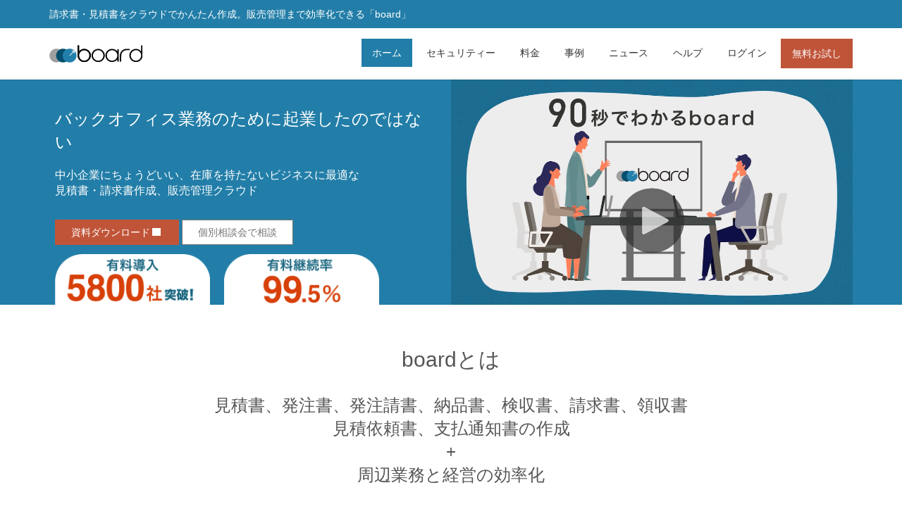

--- FILE ---
content_type: text/html; charset=utf-8
request_url: https://the-board.jp/
body_size: 25182
content:
<!DOCTYPE html><html lang="ja" prefix="og: http://ogp.me/ns#"> <head><meta charset="utf-8"><meta http-equiv="Content-Language" content="ja"><meta name="viewport" content="width=device-width, initial-scale=1.0"><link rel="icon" type="image/x-icon" href="/favicon.ico"><title>クラウド請求書作成ソフト | 中小企業の見積から販売管理までを効率化 - board</title><meta property="keywords" content="インボイス制度,適格請求書,見積書,請求書,発注書,納品書,検収書,クラウド,業務システム,案件管理,バックオフィス業務,経営管理"><meta property="description" content="【30日間無料お試し】請求書・見積書・発注書・納品書・送付状等の作成、営業管理・支払管理・売上見込の把握・キャッシュフロー予測など、中小企業の販売管理業務を一元化し経営を向上できるサービス。請求書作成ツールでは不十分だが中堅向け業務ソフトやERPだと価格が合わない企業に最適な、帳票管理が得意な販売管理クラウドです。"><meta name="description" content="【30日間無料お試し】請求書・見積書・発注書・納品書・送付状等の作成、営業管理・支払管理・売上見込の把握・キャッシュフロー予測など、中小企業の販売管理業務を一元化し経営を向上できるサービス。請求書作成ツールでは不十分だが中堅向け業務ソフトやERPだと価格が合わない企業に最適な、帳票管理が得意な販売管理クラウドです。"><meta property="og:type" content="article"><meta property="fb:app_id" content="270623866438065"><meta property="og:title" content="board - 中小企業にちょうどいい、在庫を持たないビジネスに最適な見積書・請求書作成、販売管理クラウド"><meta property="og:description" content="【30日間無料お試し】請求書・見積書・発注書・納品書・送付状等の作成、営業管理・支払管理・売上見込の把握・キャッシュフロー予測など、中小企業の販売管理業務を一元化し経営を向上できるサービス。請求書作成ツールでは不十分だが中堅向け業務ソフトやERPだと価格が合わない企業に最適な、帳票管理が得意な販売管理クラウドです。"><meta property="og:url" content="https://the-board.jp/"><meta property="og:image" content="https://the-board.jp/site_assets/7a3XOG5R.png"><meta property="twitter:image" content="https://the-board.jp/site_assets/7a3XOG5R.png"><link rel="canonical" href="https://the-board.jp/"><link rel="sitemap" href="/sitemap-index.xml"><meta name="twitter:card" content="summary_large_image"><meta name="twitter:site" content="@theboardjp"><link rel="alternate" type="application/rss+xml" title="RSS" href="/blogs/rss.xml"><link rel="alternate" type="application/atom+xml" title="ATOM" href="/blogs/rss.atom"><script type="application/ld+json">{"@context":"https://schema.org","@type":"FAQPage","mainEntity":[{"@type":"Question","name":"boardはどのような企業・課題に向いていますか？","acceptedAnswer":{"@type":"Answer","text":"boardは、中小企業・小規模事業者を主な対象として設計されています。見積書や請求書の発行、受発注管理、案件単位の損益管理、売上の見込みの把握などの販売管理分野に課題を感じているケースに適しています。"}},{"@type":"Question","name":"boardはどのような業種に向いていますか？","acceptedAnswer":{"@type":"Answer","text":"boardは汎用的な設計になっているため特定の業種に限定したものではないですが、在庫機能を持たないビジネスモデルのためのシステムとして設計・開発されています。<a href=\"/interviews/1/\">導入事例</a>に様々な業種の導入事例がありますので、ぜひご覧ください。"}},{"@type":"Question","name":"他の請求書サービスとの違いは何ですか？","acceptedAnswer":{"@type":"Answer","text":"boardは「案件（受注・契約）単位」に見積書や請求書などの書類を管理する点が大きな特長です。案件単位に見積書や請求書を作成・管理することで、より実務に近いかたちで管理できます。また、帳票作成をベースに周辺業務の効率化を目的として設計されているため、全体の業務改善にも強みがあります。"}},{"@type":"Question","name":"他の販売管理ソフトとの違いは何ですか？","acceptedAnswer":{"@type":"Answer","text":"boardは、一般的な販売管理ソフトに比べると安価でシンプルな作りになっています。馴染みのある見積書や請求書の作成をベースに販売管理業務を行えるようになっており、中小企業・小規模事業者にとって使いやすい設計になっています。"}},{"@type":"Question","name":"boardはどのような点が評価されていますか？","acceptedAnswer":{"@type":"Answer","text":"在庫を持たないビジネスモデルとの相性の良さ、使いやすさ（わかりやすさ・業務とのフィット感・画面速度の速さなど）、低価格なのに高機能で完成度が高い点、サポートの品質、ヘルプの充実、会計等の外部サービス連携などが評価されています。<a href=\"/interviews/1/\">導入事例</a>もぜひご覧ください。"}}]}</script><script type="application/ld+json">{"@context":"https://schema.org","@type":"Organization","@id":"https://www.velc.co.jp/#organization","name":"ヴェルク株式会社","description":"ヴェルクは、請求書作成・販売管理クラウド「board」の開発・運営、大学IR用各種指標の可視化に特化したクラウド型ダッシュボードサービス「IRQuA」の開発・運営、システム開発・ITコンサルティングを行う会社です。","url":"https://www.velc.co.jp/","logo":{"@type":"ImageObject","url":"https://cdn.the-board.jp/images/blog/velc_logo.svg"}}</script>

      <script type="application/ld+json">{"@context":"https://schema.org","@type":"WebSite","@id":"https://the-board.jp/#website","url":"https://the-board.jp/","name":"board","publisher":{"@id":"https://www.velc.co.jp/#organization"}}</script>

      <script type="application/ld+json">{"@context":"https://schema.org","@type":"SoftwareApplication","@id":"https://the-board.jp/#software","name":"board","alternateName":"中小企業にちょうどいい、在庫を持たないビジネスに最適な見積書・請求書作成、販売管理クラウド","url":"https://the-board.jp/","applicationCategory":"BusinessApplication","applicationSubCategory":"見積書・請求書作成、販売管理、受発注管理","description":"請求書・見積書・発注書・納品書・送付状等の作成、営業管理・支払管理・売上見込の把握・キャッシュフロー予測など、中小企業の販売管理業務を一元化し経営を向上できるサービス。請求書作成ツールでは不十分だが中堅向け業務ソフトやERPだと価格が合わない企業に最適な、帳票管理が得意な販売管理クラウドです。","audience":{"@type":"BusinessAudience","audienceType":"中小企業の経営者・経理・総務・バックオフィス担当・営業、フリーランス・個人事業主"},"operatingSystem":"Web","publisher":{"@id":"https://www.velc.co.jp/#organization"},"offers":[{"@type":"Offer","name":"Personalプラン","price":"980","priceCurrency":"JPY","url":"https://the-board.jp/#pricing","description":"個人事業主・フリーランス向けプラン"},{"@type":"Offer","name":"Basicプラン","price":"1980","priceCurrency":"JPY","url":"https://the-board.jp/#pricing","description":"3ユーザーまでの小規模な企業向けプラン"},{"@type":"Offer","name":"Standardプラン","price":"3980","priceCurrency":"JPY","url":"https://the-board.jp/#pricing","description":"15ユーザーまでの中小企業向けプラン"},{"@type":"Offer","name":"Premiumプラン","price":"5980","priceCurrency":"JPY","url":"https://the-board.jp/#pricing","description":"50ユーザーまでの中小企業向けプラン。51ユーザー以上は1ユーザーあたり200円で追加可能。"}],"featureList":["請求書・見積書などの作成・発行（対応書類：請求書、見積書、発注書、発注請書、納品書、検収書、領収書、見積依頼書、支払通知書、送付状）","各書類の一括メール送信、郵送代行サービス","インボイス制度対応（適格請求書発行）","案件（契約・受注を示すもの）単位に書類や各種業務を管理","書類の捺印申請機能により申請・承認・否認のワークフローを構築","受発注の登録・紐付けができることで、案件単位の損益管理","見積書・請求書などの作成内容を元に自動的に売上見込みを集計","未請求・未払いなどの漏れ防止のためのアラート機能","会計ソフト連携（freee会計・マネーフォワードクラウド会計・弥生会計・勘定奉行）、CRM・SFA（HubSpot）、電子契約サービス（クラウドサイン・DocuSign）、ストレージサービス（Googleドライブ・Box・Dropbox）など多数の外部サービスと連携"],"releaseNotes":"https://the-board.jp/blogs/update_history/","sameAs":["https://www.facebook.com/theboardjp","https://x.com/theboardjp","https://www.itreview.jp/products/board/reviews"]}</script><script type="application/ld+json">{"@context":"https://schema.org","@type":"WebPage","@id":"https://the-board.jp/#webpage","url":"https://the-board.jp/","name":"クラウド請求書作成ソフト | 中小企業の見積から販売管理までを効率化 - board","description":"【30日間無料お試し】請求書・見積書・発注書・納品書・送付状等の作成、営業管理・支払管理・売上見込の把握・キャッシュフロー予測など、中小企業の販売管理業務を一元化し経営を向上できるサービス。請求書作成ツールでは不十分だが中堅向け業務ソフトやERPだと価格が合わない企業に最適な、帳票管理が得意な販売管理クラウドです。","isPartOf":{"@id":"https://the-board.jp/#website"}}</script><script type="application/ld+json">{"@context":"https://schema.org","@type":"VideoObject","name":"boardサービス紹介動画","description":"90秒でboardのサービス概要を説明します。","thumbnailUrl":["https://cdn.the-board.jp/images/blog/0477ebe9ef1c2912d802.png"],"uploadDate":"2022-07-24T08:56:45.000+09:00","duration":"PT1M22S","embedUrl":"https://player.vimeo.com/video/691729557"}</script><!-- Google Tag Manager --><script type="module">(function(e,n,r,t,m){e[t]=e[t]||[],e[t].push({"gtm.start":new Date().getTime(),event:"gtm.js"});var g=n.getElementsByTagName(r)[0],a=n.createElement(r),s="";a.async=!0,a.src="https://www.googletagmanager.com/gtm.js?id="+m+s,g.parentNode.insertBefore(a,g)})(window,document,"script","dataLayer","GTM-MG33VQ2");</script><!-- End Google Tag Manager --><style>.question-answer dt{padding:8px;background:#438eb9;color:#fff;text-align:left}.question-answer dt:before{margin-right:8px;content:"Q."}.question-answer dd{text-indent:-24px;margin:24px 16px 40px 32px;text-align:left}.question-answer dd:before{margin-right:8px;content:"A."}.panel{margin-bottom:20px;background-color:#fff;border:1px solid transparent;border-radius:4px}.panel-body{padding:15px}.panel-heading{padding:10px 15px;border-bottom:1px solid transparent;border-top-right-radius:3px;border-top-left-radius:3px}.panel>.table{margin-bottom:0}.panel>.table:first-child{border-top-right-radius:3px;border-top-left-radius:3px}.panel>.table>tbody:first-child>tr:first-child td,.panel>.table>tbody:first-child>tr:first-child th{border-top:0}.panel>.table:first-child>tbody:first-child>tr:first-child td:first-child,.panel>.table:first-child>tbody:first-child>tr:first-child th:first-child,.panel>.table:first-child>thead:first-child>tr:first-child td:first-child,.panel>.table:first-child>thead:first-child>tr:first-child th:first-child{border-top-left-radius:3px}.panel>.table:first-child>tbody:first-child>tr:first-child td:last-child,.panel>.table:first-child>tbody:first-child>tr:first-child th:last-child,.panel>.table:first-child>thead:first-child>tr:first-child td:last-child,.panel>.table:first-child>thead:first-child>tr:first-child th:last-child{border-top-right-radius:3px}.panel>.table:last-child{border-bottom-right-radius:3px;border-bottom-left-radius:3px}.panel>.table:last-child>tbody:last-child>tr:last-child td:first-child,.panel>.table:last-child>tbody:last-child>tr:last-child th:first-child,.panel>.table:last-child>tfoot:last-child>tr:last-child td:first-child,.panel>.table:last-child>tfoot:last-child>tr:last-child th:first-child{border-bottom-left-radius:3px}.panel>.table:last-child>tbody:last-child>tr:last-child td:last-child,.panel>.table:last-child>tbody:last-child>tr:last-child th:last-child,.panel>.table:last-child>tfoot:last-child>tr:last-child td:last-child,.panel>.table:last-child>tfoot:last-child>tr:last-child th:last-child{border-bottom-right-radius:3px}.panel>.panel-body+.table{border-top:1px solid #ddd}.panel-default{border-color:#ddd}.panel-default>.panel-heading{color:#333;background-color:#f5f5f5;border-color:#ddd}.panel-default>.panel-heading+.panel-collapse .panel-body{border-top-color:#ddd}.panel-default>.panel-footer+.panel-collapse .panel-body{border-bottom-color:#ddd}.panel-primary{border-color:#438eb9}.panel-primary>.panel-heading{background-color:#227ea8;border-color:#227ea8;color:#fff}
.section.section-features p{text-align:left!important;margin-bottom:40px!important}.section.section-features a{text-decoration:underline!important}.section.section-features h3{text-align:left!important;font-size:20px!important}.section.section-features svg{color:#438eb9!important;margin-right:10px;vertical-align:text-bottom}.section.section-features .feature_block{background-color:#fff;width:100%;position:relative;margin:0;padding:10px 0}.about-board-section{margin-bottom:30px;margin-top:30px}.section.section-achievements h3{text-align:left!important;font-size:18px!important;font-weight:700;margin-bottom:5px;padding-bottom:5px}.document_sample_image{border:1px #ccc solid}#introduction_movie_start_button:focus-visible{outline:3px solid #111;outline-offset:-6px}.section.section-generic-description h3{text-align:left;font-size:20px}.section.section-generic-description p{text-align:left}.section.section-cta-area-blue{background-color:#227ea8;color:#fff;font-size:18px}
</style>
<link rel="stylesheet" href="/site_assets/CB-2Li8T.css">
<link rel="stylesheet" href="/site_assets/5KejbDUP.css">
<link rel="stylesheet" href="/site_assets/67TMH3sd.css"></head> <body data-spy="scroll" data-target="#navbar-collapse-1" data-offset="100"> <div id="page"> <div id="topbar" class="site-topbar visible-lg visible-md"> <div class="container"> <div class="row"> <div class="col-sm-12"> <h1 class="site-title">請求書・見積書をクラウドでかんたん作成。販売管理まで効率化できる「board」</h1>  </div> </div> </div> </div> <header id="header" class="site-header"> <nav id="navbar" class="site-navbar navbar navbar-static-top" aria-label="ヘッダーメニュー"> <div class="container"> <div class="navbar-header"> <div class="navbar-brand"> <a href="/"> <img src="/site_assets/ByZ5AuSR.svg" alt="board" class="img-document-thumbnail" style="height: 25px;max-width: 40vw;"> </a> </div> <button type="button" id="navbar-toggle" class="navbar-toggle" data-toggle="collapse" data-target="#navbar-collapse-1" aria-controls="navbar-collapse-1" aria-expanded="false"> <span class="sr-only">メニュー</span> <svg data-icon="bars" role="presentation" xmlns="http://www.w3.org/2000/svg" viewBox="0 0 448 512" width="15.42" height="18" class="" style="pointer-events: none;"> <path fill="currentColor" d="M436 124H12c-6.627 0-12-5.373-12-12V80c0-6.627 5.373-12 12-12h424c6.627 0 12 5.373 12 12v32c0 6.627-5.373 12-12 12zm0 160H12c-6.627 0-12-5.373-12-12v-32c0-6.627 5.373-12 12-12h424c6.627 0 12 5.373 12 12v32c0 6.627-5.373 12-12 12zm0 160H12c-6.627 0-12-5.373-12-12v-32c0-6.627 5.373-12 12-12h424c6.627 0 12 5.373 12 12v32c0 6.627-5.373 12-12 12z"></path> </svg> </button> </div> <div class="collapse navbar-collapse" id="navbar-collapse-1"> <ul id="navigation" class="nav navbar-nav navbar-right"> <li class="hidden-md active" aria-current="page"><a href="#">ホーム</a></li>
            <li><a href="#security" aria-label="セキュリティー（ページ内リンク）">セキュリティー</a></li>
            <li><a href="#pricing" aria-label="料金（ページ内リンク）">料金</a></li>  <li class><a href="/interviews/1/">事例</a></li> <li class><a href="/blogs/1/">ニュース</a></li> <li class><a href="/helps/">ヘルプ</a></li> <li><a href="/user/login">ログイン</a></li> <li><a href="/user/sign_up" class="btn btn-danger">無料お試し</a></li> </ul> </div> </div> </nav> </header> <script type="module">document.addEventListener("DOMContentLoaded",function(){const e=document.getElementById("navbar-toggle"),t=document.getElementById("navbar-collapse-1");e!==null&&t!==null&&(e.addEventListener("click",()=>{t.classList.toggle("in");const n=e.getAttribute("aria-expanded")==="true";e.setAttribute("aria-expanded",(!n).toString())}),t.querySelectorAll('a[href="#"], a[href="#security"], a[href="#pricing"]').forEach(n=>{n.addEventListener("click",()=>{t.classList.remove("in"),e.setAttribute("aria-expanded","false")})}))});</script> <main id="main" class="site-main fadein in">  <section> <div class="top-main-area"> <div class="container"> <div class="top-main-container"> <div class="top-main-text-area top-main-container-item top-main-left-container top-main-left-container-xs"> <div class="top-main-area-subtitle">バックオフィス業務のために起業したのではない</div> <h2> <span class="top-main-area-sentence"> <span>中小企業にちょうどいい、在庫を持たないビジネスに最適な</span><br> <span>見積書・請求書作成、販売管理クラウド</span> </span> </h2> <div class="top-main-area-tour_start"> <a href="https://cdn.the-board.jp/pdf/board%E7%B4%B9%E4%BB%8B%E8%B3%87%E6%96%99.pdf" target="_blank" class="btn btn-danger hidden-sm">資料ダウンロード<span class="visually-hidden">PDF 新しいタブで開く</span></a> <a href="/helps/help_individual_session_for_board/" class="btn btn-white hidden-sm">個別相談会で相談</a> </div> <div class="top-main-banner-container top-main-banner-container-xs"> <img src="https://cdn.the-board.jp/images/blog/17ac63d876977e9e991a.png" alt="有料導入5800社突破" class="top-main-banner-item" style="margin-right: 20px"> <img src="https://cdn.the-board.jp/images/blog/fc7e015390e52f1b6963.png" alt="有料継続率99.5%" class="top-main-banner-item"> </div> </div> <div class="top-main-container-item top-main-right-container"> <div id="top_main_image_area"> <button type="button" id="introduction_movie_start_button" class="btn-no-border" aria-label="サービス紹介動画を再生"> <img src="https://imagedelivery.net/vhJ5dz-1z_0xaG1M8fB6RA/bd611215-29ac-41ac-9b35-0bd2ee64ad00/public" alt="動画のスタートボタン" fetchpriority="high"> </button> </div> <div id="introduction_movie_area" class="iframe-responsive" style="display: none;"> <iframe id="introduction_movie_iframe" src="https://player.vimeo.com/video/691729557?h=661a1893c5" width="640" height="360" frameborder="0" allow="autoplay; fullscreen; picture-in-picture" allowfullscreen></iframe> </div> </div> </div> </div> </div> </section> <section id="about_board" class="section section-center section-voices"> <div class="container"> <h2 class="section-title"><span>boardとは</span></h2> <h3 class="line-height-1-4">
見積書、発注書、発注請書、納品書、検収書、請求書、領収書<br>見積依頼書、支払通知書の作成<br>
+<br>
周辺業務と経営の効率化
</h3> <div class="space-12"></div> <div class="row"> <div class="col-sm-8 col-sm-offset-2 col-xs-12"> <img src="https://cdn.the-board.jp/images/blog/e832f3c6c9c8975282d7.png" class="img-responsive img_board_about" alt="boardは、書類作成・受発注業務管理・分析・予測機能を備えたサービスです。"> </div> </div> <div class="row"> <div class="col-sm-8 col-sm-offset-2 col-xs-12"> <div class="text-left"> <p>boardは、中小企業にちょうどいい、在庫を持たないビジネスに最適な見積書・請求書作成、販売管理クラウドです。</p> <p>見積書や請求書の作成はもちろん、営業管理、支払管理、売上見込の把握、キャッシュフロー予測など、中小企業・小規模事業者の業務や経営を一元管理し、効率化することができます。</p> <p>「請求書作成サービスでは業務管理や経営管理が不十分だが、中堅向け販売管理システムやERPだと価格帯が高すぎて手が出しにくい」という中小企業や小規模事業者に<em>"ちょうどいい"</em>サービスです。</p> </div> </div> </div> <div class="space-20"></div> <h3>boardがカバーする業務領域</h3> <div class="space-8"></div> <div class="row"> <div class="col-sm-8 col-sm-offset-2 col-xs-12"> <p>見積書作成から受発注・納品・請求書発行を経て、経理・会計までの業務・データの流れをクラウド上で実現します。</p> <p>boardは、一般的に「販売管理」と言われる業務領域を中心にカバーしています。</p> </div> </div> <div class="row"> <div class="col-xs-12"> <img src="https://cdn.the-board.jp/images/blog/19360ab613eeefd0d89a.png" class="img-responsive img_board_about" alt="boardがカバーする業務領域図：boardでは、営業管理や見積もり作成から、受注・納品・請求・入金の管理までをカバーして、それらのデータをもとに売上見込みや案件単位の損益管理を行うことができます。boardから、freee会計・マネーフォワードクラウド会計・弥生会計・勘定奉行などの会計ソフトへ請求や支払データを連携することができます。また、営業管理のHubSpot、クラウドストレージのGoogleドライブ・Box・Dropbox、電子契約サービスのクラウドサイン・DocuSignとの連携も可能です。"> </div> </div> </div> </section> <section class="section section-center section-achievements" style="padding-top: 0px"> <div class="container"> <h2 class="section-title"><span>このような課題、ありませんか？</span></h2> <div class="space-12"></div> <div class="row"> <div class="col-sm-4"> <img src="https://cdn.the-board.jp/images/blog/6cdfc535dbf15605bd23.png" class="img-responsive center-block" alt="エクセルがたくさんあるイメージ図"> <div class="main-content"> <h3>エクセルでの請求書作成、管理が限界</h3> <p>
見積書や請求書をエクセルで作成すると、書式がバラバラだったり、計算式の間違いなどの問題が発生しがち。boardを使うことで、見積書や請求書の書式を統一し、人為的なミスを防ぎやすくなります。
</p> </div> <div class="space-20"></div> </div> <div class="col-sm-4"> <img src="https://cdn.the-board.jp/images/blog/f6b306e6f13c635e75df.png" class="img-responsive center-block" alt="多くの人が色々なことを言っているイメージ図"> <div class="main-content"> <h3>社内の情報共有が課題</h3> <p>
経理・総務が、請求書発行のための情報を集めるのに奔走していませんか。boardでは、クラウドにデータが集約され、いつでもリアルタイムに情報を確認でき、聞いて回る必要はありません。
</p> </div> <div class="space-20"></div> </div> <div class="col-sm-4"> <img src="https://cdn.the-board.jp/images/blog/4b839c8b93180ba3033f.png" class="img-responsive center-block" alt="月末月初に請求書に追われているイメージ図"> <div class="main-content"> <h3>月末月初の請求業務が肥大化</h3> <p>
請求書発行業務を中心に、月末月初にバックオフィス業務が集中しがち。boardを使うことで、請求書の作成や発送処理、売上の集計などの業務効率化を実現できます。
</p> </div> <div class="space-20"></div> </div> </div> <div class="space-20"></div> <a href="/movies/basic-demo/" class="btn btn-danger btn-lg margin-bottom-8">概要デモ動画を観る</a> <div class="space-8"></div> <div class="row"> <div class="col-sm-8 col-sm-offset-2 col-md-6 col-md-offset-3 col-xs-12"> <div class="alert alert-info"> <h4>安心してトライアルして頂くために</h4> <div class="space-8"></div> <ul style="text-align: left;"> <li>30日間無料でお試しいただけます</li> <li>有料登録しない限り、自動的に請求されることはありません</li> <li>こちらから営業電話をすることはありません</li> </ul> </div> </div> </div> <div class="space-8"></div> <a href="/helps/faq_about_board/">boardに関するよくあるご質問</a> <div class="space-8"></div> <a href="/helps/faq_about_registration/">お試し登録に関するよくあるご質問</a> </div> </section> <section class="section section-center section-hilite section-voices"> <div class="container"> <h2 class="section-title"><span><span class="text-danger" style="padding: 0px;">有料</span>継続率99%超！個人や中小企業を支える高い満足度、導入効果</span></h2> <div class="row"> <div class="col-sm-8 col-sm-offset-2 col-xs-12"> <p>
開発初期から現在まで、弊社の経営者自身が一貫して仕様の検討、開発を行っているため、
<strong>実際の業務や経営をやっているからこそわかる使いやすさ、細かい気配り</strong>を高く評価して頂いています。
</p> </div> </div> <div class="space-12"></div> <div class="row"> <div class="col-sm-4 col-xs-12"> <img src="https://imagedelivery.net/vhJ5dz-1z_0xaG1M8fB6RA/d2443705-5f0a-4e68-b50c-fe657279eb00/w=504" alt="個人事業主のイメージ図。1人がPCの前に座っている様子。" class="img-responsive center-block" style="width: 70%;"> <div class="space-12"></div> <h3>フリーランス、個人事業主</h3> <p class="text-left">
見積書や請求書の作成はもちろん、請求漏れ防止や売上見込みの把握など、1人ですべて対応しなければいけない個人の方を強力にサポートします。また、法改正対応がスムーズなのもメリットの1つです。
</p> <p><a href="/helps/faq_for_personal/">個人事業主向けFAQ</a></p> <div class="well well-sm text-left" style="background-color: #fff"> <svg data-icon="quote-left" role="img" xmlns="http://www.w3.org/2000/svg" viewBox="0 0 512 512" width="12" height="12" class="" style="pointer-events: none;" aria-label="個人事業主ユーザーのコメント開始"> <path fill="currentColor" d="M464 256h-80v-64c0-35.3 28.7-64 64-64h8c13.3 0 24-10.7 24-24V56c0-13.3-10.7-24-24-24h-8c-88.4 0-160 71.6-160 160v240c0 26.5 21.5 48 48 48h128c26.5 0 48-21.5 48-48V304c0-26.5-21.5-48-48-48zm-288 0H96v-64c0-35.3 28.7-64 64-64h8c13.3 0 24-10.7 24-24V56c0-13.3-10.7-24-24-24h-8C71.6 32 0 103.6 0 192v240c0 26.5 21.5 48 48 48h128c26.5 0 48-21.5 48-48V304c0-26.5-21.5-48-48-48z"></path> </svg> フリーランスにとってはオーバースペックかと思ったのですが、他の請求書サービスよりも使い勝手がよく、かつ価格も安いのに分析機能も充実しているので、個人でもオススメです。<svg data-icon="quote-right" role="img" xmlns="http://www.w3.org/2000/svg" viewBox="0 0 512 512" width="12" height="12" class="" style="pointer-events: none;" aria-label="個人事業主ユーザーのコメント終了"> <path fill="currentColor" d="M464 32H336c-26.5 0-48 21.5-48 48v128c0 26.5 21.5 48 48 48h80v64c0 35.3-28.7 64-64 64h-8c-13.3 0-24 10.7-24 24v48c0 13.3 10.7 24 24 24h8c88.4 0 160-71.6 160-160V80c0-26.5-21.5-48-48-48zm-288 0H48C21.5 32 0 53.5 0 80v128c0 26.5 21.5 48 48 48h80v64c0 35.3-28.7 64-64 64h-8c-13.3 0-24 10.7-24 24v48c0 13.3 10.7 24 24 24h8c88.4 0 160-71.6 160-160V80c0-26.5-21.5-48-48-48z"></path> </svg> </div> </div> <div class="col-sm-4 col-xs-12"> <img src="https://imagedelivery.net/vhJ5dz-1z_0xaG1M8fB6RA/6527b7d8-63d8-4c87-8290-6d4095550a00/w=504" alt="小規模企業のイメージ図。数人がPCの前に座っている様子。" class="img-responsive center-block" style="width: 70%;"> <div class="space-12"></div> <h3>小規模（数人〜数十人）</h3> <p class="text-left">
boardはこの規模をメインターゲットに設計されており、最も利用が多いユーザー層です。一般的な請求書サービスにはない周辺業務を含めた効率化の仕組みは、この規模で最もフィットし効果を発揮します。
</p> <p><a href="/helps/faq_for_small_companies/">小規模向けFAQ</a></p> <div class="well well-sm text-left" style="background-color: #fff"> <svg data-icon="quote-left" role="img" xmlns="http://www.w3.org/2000/svg" viewBox="0 0 512 512" width="12" height="12" class="" style="pointer-events: none;" aria-label="小規模ユーザーのコメント開始"> <path fill="currentColor" d="M464 256h-80v-64c0-35.3 28.7-64 64-64h8c13.3 0 24-10.7 24-24V56c0-13.3-10.7-24-24-24h-8c-88.4 0-160 71.6-160 160v240c0 26.5 21.5 48 48 48h128c26.5 0 48-21.5 48-48V304c0-26.5-21.5-48-48-48zm-288 0H96v-64c0-35.3 28.7-64 64-64h8c13.3 0 24-10.7 24-24V56c0-13.3-10.7-24-24-24h-8C71.6 32 0 103.6 0 192v240c0 26.5 21.5 48 48 48h128c26.5 0 48-21.5 48-48V304c0-26.5-21.5-48-48-48z"></path> </svg> 見積書や請求書の作成はもちろん、営業管理、販売管理、経営分析もカバーできるので、中小規模の会社は、boardがあれば業務全体をかなり効率化できると思います。<svg data-icon="quote-right" role="img" xmlns="http://www.w3.org/2000/svg" viewBox="0 0 512 512" width="12" height="12" class="" style="pointer-events: none;" aria-label="小規模ユーザーのコメント終了"> <path fill="currentColor" d="M464 32H336c-26.5 0-48 21.5-48 48v128c0 26.5 21.5 48 48 48h80v64c0 35.3-28.7 64-64 64h-8c-13.3 0-24 10.7-24 24v48c0 13.3 10.7 24 24 24h8c88.4 0 160-71.6 160-160V80c0-26.5-21.5-48-48-48zm-288 0H48C21.5 32 0 53.5 0 80v128c0 26.5 21.5 48 48 48h80v64c0 35.3-28.7 64-64 64h-8c-13.3 0-24 10.7-24 24v48c0 13.3 10.7 24 24 24h8c88.4 0 160-71.6 160-160V80c0-26.5-21.5-48-48-48z"></path> </svg> </div> </div> <div class="col-sm-4 col-xs-12"> <img src="https://imagedelivery.net/vhJ5dz-1z_0xaG1M8fB6RA/5a2b61ae-47e4-4bfa-06c6-5ec9961d1e00/w=504" alt="中規模企業のイメージ図。複数人がPCの前に座っている様子。" class="img-responsive center-block" style="width: 70%;"> <div class="space-12"></div> <h3>中規模（100人以上）</h3> <p class="text-left">
見積書・請求書作成から受注管理までを低価格で対応できるため、うまくフィットできると大きなコストメリットを享受できます。また、大企業の一部署での利用というケースも増えています。
</p> <p><a href="/helps/faq_for_large_companies/">中規模向けFAQ</a></p> <div class="well well-sm text-left" style="background-color: #fff"> <svg data-icon="quote-left" role="img" xmlns="http://www.w3.org/2000/svg" viewBox="0 0 512 512" width="12" height="12" class="" style="pointer-events: none;" aria-label="中規模ユーザーのコメント開始"> <path fill="currentColor" d="M464 256h-80v-64c0-35.3 28.7-64 64-64h8c13.3 0 24-10.7 24-24V56c0-13.3-10.7-24-24-24h-8c-88.4 0-160 71.6-160 160v240c0 26.5 21.5 48 48 48h128c26.5 0 48-21.5 48-48V304c0-26.5-21.5-48-48-48zm-288 0H96v-64c0-35.3 28.7-64 64-64h8c13.3 0 24-10.7 24-24V56c0-13.3-10.7-24-24-24h-8C71.6 32 0 103.6 0 192v240c0 26.5 21.5 48 48 48h128c26.5 0 48-21.5 48-48V304c0-26.5-21.5-48-48-48z"></path> </svg> この価格でこの完成度や機能の充実は衝撃でした。確かに規模が大きい会社にとっては不足はあるのですが、それを考慮して運用設計することでカバーでき、その結果コストパフォーマンスが抜群です。<svg data-icon="quote-right" role="img" xmlns="http://www.w3.org/2000/svg" viewBox="0 0 512 512" width="12" height="12" class="" style="pointer-events: none;" aria-label="中規模ユーザーのコメント終了"> <path fill="currentColor" d="M464 32H336c-26.5 0-48 21.5-48 48v128c0 26.5 21.5 48 48 48h80v64c0 35.3-28.7 64-64 64h-8c-13.3 0-24 10.7-24 24v48c0 13.3 10.7 24 24 24h8c88.4 0 160-71.6 160-160V80c0-26.5-21.5-48-48-48zm-288 0H48C21.5 32 0 53.5 0 80v128c0 26.5 21.5 48 48 48h80v64c0 35.3-28.7 64-64 64h-8c-13.3 0-24 10.7-24 24v48c0 13.3 10.7 24 24 24h8c88.4 0 160-71.6 160-160V80c0-26.5-21.5-48-48-48z"></path> </svg> </div> </div> </div> </div> </section> <section id="merit" class="section section-center section-achievements"> <div class="container"> <h2 class="section-title"><span>board導入で実現できること</span></h2> <div class="space-12"></div> <div class="row"> <div class="col-sm-4"> <img src="https://cdn.the-board.jp/images/blog/d15bc4d5013facb2c157.png" class="img-responsive center-block" alt="インボイス制度のイメージ図"> <div class="main-content"> <h3>インボイス制度（適格請求書）対応</h3> <p>
インボイス制度に対応した適格請求書・適格返還請求書を作成できます。また「1枚で双方向のインボイス要件を満たす機能」にも対応しています。<br> </p> <small>参考：<a href="/helps/faq_overview_of_invoice_system/">インボイス制度対応状況の概要</a></small> </div> <div class="space-20"></div> </div> <div class="col-sm-4"> <img src="https://cdn.the-board.jp/images/blog/eb0f4a4a192a7866b1f6.png" class="img-responsive center-block" alt="案件の箱の中に様々な書類が入っているイメージ図"> <div class="main-content"> <h3>各種書類の作成と案件ごとの管理</h3> <p>
「案件」は1つの契約や受注を示すもので、見積書や請求書などの書類を「案件ごと」に管理する仕組みになっています。
</p> <small>参考記事：<a href="/solutions/libero_managing_projects/">boardの案件管理</a></small> </div> <div class="space-20"></div> </div> <div class="col-sm-4"> <img src="https://cdn.the-board.jp/images/blog/a960b9c937f795f943c9.png" class="img-responsive center-block" alt="メール・郵送・捺印申請のイメージ図"> <div class="main-content"> <h3>書類のメール、郵送、捺印申請</h3> <p>
board上から、見積書や請求書などの各書類をメールや郵送で送付できます。 また、必要に応じて書類ごとに捺印申請を行えます。書類の作成から送付までboard上で完結できます。
</p> </div> <div class="space-20"></div> </div> </div> <div class="row"> <div class="col-sm-4"> <img src="https://cdn.the-board.jp/images/blog/9c4e71d14faac5d4376d.png" class="img-responsive center-block" alt="見積もり・受注・納品・請求・分析フローのイメージ図"> <div class="main-content"> <h3>boardに情報を集約、共有</h3> <p>
boardに営業や受発注の状況が集約されるため、営業、案件担当者、経理、経営者など様々な立場の人が常に最新の情報を確認できます。こうしたコミュニケーションコストの低減を「当初想定していなかった効果」としてご高評頂いています。
</p> </div> <div class="space-20"></div> </div> <div class="col-sm-4"> <img src="https://cdn.the-board.jp/images/blog/1a892a9d14a1928c43a4.png" class="img-responsive center-block" alt="「案件 - 発注 = 粗利」のイメージ図"> <div class="main-content"> <h3>案件単位の損益管理</h3> <p>
案件（受注）を起点に、それに紐付く発注を管理することができるため、案件単位で損益を見ることができるようになります。
</p> </div> <div class="space-20"></div> </div> <div class="col-sm-4"> <img src="https://cdn.the-board.jp/images/blog/74972b1af2457754dcea.png" class="img-responsive center-block" alt="各種書類を集計してグラフを生成しているイメージ図"> <div class="main-content"> <h3>いつでも最新の見込みを確認</h3> <p>
見積もりや受注などの更新があるたびに集計に反映されるため、集計の手間が不要になり、いつでも最新の見込みを把握できます。
</p> </div> <div class="space-20"></div> </div> </div> <div class="row"> <div class="col-sm-4"> <img src="https://cdn.the-board.jp/images/blog/d13e5ca8e4ef10397d23.png" class="img-responsive center-block" alt="boardから、Slack・Chatwork・メールにアラートが通知されているイメージ図"> <div class="main-content"> <h3>未請求や未払いを防止</h3> <p>
未請求や未払いなどのアラートを、メール、Slack、Chatworkに通知することができます。これにより、請求漏れや支払い漏れなどを防止することができます。
</p> </div> <div class="space-20 hidden-md hidden-lg"></div> </div> <div class="col-sm-4"> <img src="https://cdn.the-board.jp/images/blog/9dcd4596a06e6f9f5bd9.png" class="img-responsive center-block" alt="オフィスや在宅勤務など、どこからでもboardを利用しているイメージ図"> <div class="main-content"> <h3>どこからでも利用可能</h3> <p>
インターネットが繋がっていればどこからでも利用することができるクラウドサービスですので、在宅勤務でも、いつも通り業務を行うことができます。
</p> </div> <div class="space-20 hidden-md hidden-lg"></div> </div> <div class="col-sm-4"> <img src="https://cdn.the-board.jp/images/blog/e0b58495f3adde78d279.png" class="img-responsive center-block" alt="電子帳簿保存法に対応しているイメージ図"> <div class="main-content"> <h3>電子帳簿保存法への対応</h3> <p>
自社発行の書類（請求書など）の電子帳簿保存法に基づく保管が可能です。また、外部ストレージ連携機能を使えば、Google ドライブ・Box・Dropboxに自動保存できます。
</p> <small>参考：<a href="/helps/faq_electronic_books/">電子帳簿保存法の対応状況</a></small> </div> <div class="space-20 hidden-md hidden-lg"></div> </div> </div> </div> </section> <section class="section section-center section-hilite section-features"> <div class="container"> <h2 class="section-title"><span>その他の主な機能</span></h2> <div class="row"> <div class="col-md-4 col-xs-12"> <h3> <svg data-icon="sign-out-alt" role="img" xmlns="http://www.w3.org/2000/svg" viewBox="0 0 512 512" width="25" height="25" class="" style="pointer-events: none;" aria-hidden="true"> <path fill="currentColor" d="M497 273L329 441c-15 15-41 4.5-41-17v-96H152c-13.3 0-24-10.7-24-24v-96c0-13.3 10.7-24 24-24h136V88c0-21.4 25.9-32 41-17l168 168c9.3 9.4 9.3 24.6 0 34zM192 436v-40c0-6.6-5.4-12-12-12H96c-17.7 0-32-14.3-32-32V160c0-17.7 14.3-32 32-32h84c6.6 0 12-5.4 12-12V76c0-6.6-5.4-12-12-12H96c-53 0-96 43-96 96v192c0 53 43 96 96 96h84c6.6 0 12-5.4 12-12z"></path> </svg>発注管理、支払管理
</h3> <p>発注書、見積依頼書、検収書、支払通知書の作成や支払状況の管理も可能です。</p> </div> <div class="col-md-4 col-xs-12"> <h3> <svg data-icon="envelope" role="img" xmlns="http://www.w3.org/2000/svg" viewBox="0 0 512 512" width="25" height="25" class="" style="pointer-events: none;" aria-hidden="true"> <path fill="currentColor" d="M502.3 190.8c3.9-3.1 9.7-.2 9.7 4.7V400c0 26.5-21.5 48-48 48H48c-26.5 0-48-21.5-48-48V195.6c0-5 5.7-7.8 9.7-4.7 22.4 17.4 52.1 39.5 154.1 113.6 21.1 15.4 56.7 47.8 92.2 47.6 35.7.3 72-32.8 92.3-47.6 102-74.1 131.6-96.3 154-113.7zM256 320c23.2.4 56.6-29.2 73.4-41.4 132.7-96.3 142.8-104.7 173.4-128.7 5.8-4.5 9.2-11.5 9.2-18.9v-19c0-26.5-21.5-48-48-48H48C21.5 64 0 85.5 0 112v19c0 7.4 3.4 14.3 9.2 18.9 30.6 23.9 40.7 32.4 173.4 128.7 16.8 12.2 50.2 41.8 73.4 41.4z"></path> </svg>窓付封筒対応
</h3> <p>すべての書類デザインで、出力時に窓付き封筒用のレイアウトに切り替えることができます。</p> </div> <div class="col-md-4 col-xs-12"> <h3> <svg data-icon="plus-circle" role="img" xmlns="http://www.w3.org/2000/svg" viewBox="0 0 512 512" width="25" height="25" class="" style="pointer-events: none;" aria-hidden="true"> <path fill="currentColor" d="M256 8C119 8 8 119 8 256s111 248 248 248 248-111 248-248S393 8 256 8zm144 276c0 6.6-5.4 12-12 12h-92v92c0 6.6-5.4 12-12 12h-56c-6.6 0-12-5.4-12-12v-92h-92c-6.6 0-12-5.4-12-12v-56c0-6.6 5.4-12 12-12h92v-92c0-6.6 5.4-12 12-12h56c6.6 0 12 5.4 12 12v92h92c6.6 0 12 5.4 12 12v56z"></path> </svg>合計請求書
</h3> <p>複数の請求書を合算して1つの請求書に。元の請求書は残るので、案件単位の請求情報も把握できます。</p> </div> </div> <div class="row"> <div class="col-md-4 col-xs-12"> <h3> <svg data-icon="wrench" role="img" xmlns="http://www.w3.org/2000/svg" viewBox="0 0 512 512" width="25" height="25" class="" style="pointer-events: none;" aria-hidden="true"> <path fill="currentColor" d="M481.156 200c9.3 0 15.12 10.155 10.325 18.124C466.295 259.992 420.419 288 368 288c-79.222 0-143.501-63.974-143.997-143.079C223.505 65.469 288.548-.001 368.002 0c52.362.001 98.196 27.949 123.4 69.743C496.24 77.766 490.523 88 481.154 88H376l-40 56 40 56h105.156zm-171.649 93.003L109.255 493.255c-24.994 24.993-65.515 24.994-90.51 0-24.993-24.994-24.993-65.516 0-90.51L218.991 202.5c16.16 41.197 49.303 74.335 90.516 90.503zM104 432c0-13.255-10.745-24-24-24s-24 10.745-24 24 10.745 24 24 24 24-10.745 24-24z"></path> </svg>書類テンプレート
</h3> <p>書類全体をテンプレート化して、登録時にそれを呼び出すだけで簡単に入力することができます。</p> </div> <div class="col-md-4 col-xs-12"> <h3> <svg data-icon="file" role="img" xmlns="http://www.w3.org/2000/svg" viewBox="0 0 384 512" width="18.75" height="25" class="" style="pointer-events: none;" aria-hidden="true"> <path fill="currentColor" d="M369.9 97.9L286 14C277 5 264.8-.1 252.1-.1H48C21.5 0 0 21.5 0 48v416c0 26.5 21.5 48 48 48h288c26.5 0 48-21.5 48-48V131.9c0-12.7-5.1-25-14.1-34zm-22.6 22.7c2.1 2.1 3.5 4.6 4.2 7.4H256V32.5c2.8.7 5.3 2.1 7.4 4.2l83.9 83.9zM336 480H48c-8.8 0-16-7.2-16-16V48c0-8.8 7.2-16 16-16h176v104c0 13.3 10.7 24 24 24h104v304c0 8.8-7.2 16-16 16z"></path> </svg>送付状
</h3> <p>見積書や請求書を出力する際に、必要に応じて、送付状も自動的に生成することができます。</p> </div> <div class="col-md-4 col-xs-12"> <h3> <svg data-icon="chart-line" role="img" xmlns="http://www.w3.org/2000/svg" viewBox="0 0 512 512" width="25" height="25" class="" style="pointer-events: none;" aria-hidden="true"> <path fill="currentColor" d="M500 384c6.6 0 12 5.4 12 12v40c0 6.6-5.4 12-12 12H12c-6.6 0-12-5.4-12-12V76c0-6.6 5.4-12 12-12h40c6.6 0 12 5.4 12 12v308h436zM456 96H344c-21.4 0-32.1 25.9-17 41l32.9 32.9-72 72.9-55.6-55.6c-4.7-4.7-12.2-4.7-16.9 0L96.4 305c-4.7 4.6-4.8 12.2-.2 16.9l28.5 29.4c4.7 4.8 12.4 4.9 17.1.1l82.1-82.1 55.5 55.5c4.7 4.7 12.3 4.7 17 0l109.2-109.2L439 249c15.1 15.1 41 4.4 41-17V120c0-13.3-10.7-24-24-24z"></path> </svg>予算管理
</h3> <p>目標を設定しておくと、売上グラフに表示され、目標に対しての過不足がひと目でわかるようになります。</p> </div> </div> <div class="row"> <div class="col-md-4 col-xs-12"> <h3> <svg data-icon="lock" role="img" xmlns="http://www.w3.org/2000/svg" viewBox="0 0 448 512" width="25" height="25" class="" style="pointer-events: none;" aria-hidden="true"> <path fill="currentColor" d="M400 224h-24v-72C376 68.2 307.8 0 224 0S72 68.2 72 152v72H48c-26.5 0-48 21.5-48 48v192c0 26.5 21.5 48 48 48h352c26.5 0 48-21.5 48-48V272c0-26.5-21.5-48-48-48zm-104 0H152v-72c0-39.7 32.3-72 72-72s72 32.3 72 72v72z"></path> </svg>自動ロック設定
</h3> <p>「請求済になったら請求書をロック」などの条件を設定して、自社の業務に合わせて自動的にデータをロックすることができます。</p> </div> <div class="col-md-4 col-xs-12"> <h3> <svg data-icon="search" role="img" xmlns="http://www.w3.org/2000/svg" viewBox="0 0 512 512" width="25" height="25" class="" style="pointer-events: none;" aria-hidden="true"> <path fill="currentColor" d="M508.5 468.9L387.1 347.5c-2.3-2.3-5.3-3.5-8.5-3.5h-13.2c31.5-36.5 50.6-84 50.6-136C416 93.1 322.9 0 208 0S0 93.1 0 208s93.1 208 208 208c52 0 99.5-19.1 136-50.6v13.2c0 3.2 1.3 6.2 3.5 8.5l121.4 121.4c4.7 4.7 12.3 4.7 17 0l22.6-22.6c4.7-4.7 4.7-12.3 0-17zM208 368c-88.4 0-160-71.6-160-160S119.6 48 208 48s160 71.6 160 160-71.6 160-160 160z"></path> </svg>検索項目の自由な配置
</h3> <p>一覧画面の検索項目は、よく使う項目を自分が使いやすいように、自由に選択、配置できます。</p> </div> <div class="col-md-4 col-xs-12"> <h3> <svg data-icon="code" role="img" xmlns="http://www.w3.org/2000/svg" viewBox="0 0 640 512" width="31.25" height="25" class="" style="pointer-events: none;" aria-hidden="true"> <path fill="currentColor" d="M278.9 511.5l-61-17.7c-6.4-1.8-10-8.5-8.2-14.9L346.2 8.7c1.8-6.4 8.5-10 14.9-8.2l61 17.7c6.4 1.8 10 8.5 8.2 14.9L293.8 503.3c-1.9 6.4-8.5 10.1-14.9 8.2zm-114-112.2l43.5-46.4c4.6-4.9 4.3-12.7-.8-17.2L117 256l90.6-79.7c5.1-4.5 5.5-12.3.8-17.2l-43.5-46.4c-4.5-4.8-12.1-5.1-17-.5L3.8 247.2c-5.1 4.7-5.1 12.8 0 17.5l144.1 135.1c4.9 4.6 12.5 4.4 17-.5zm327.2.6l144.1-135.1c5.1-4.7 5.1-12.8 0-17.5L492.1 112.1c-4.8-4.5-12.4-4.3-17 .5L431.6 159c-4.6 4.9-4.3 12.7.8 17.2L523 256l-90.6 79.7c-5.1 4.5-5.5 12.3-.8 17.2l43.5 46.4c4.5 4.9 12.1 5.1 17 .6z"></path> </svg>API
</h3> <p>主要データのAPIを公開しているので、社内の別システムなどからデータを連携できます（要開発）。</p> </div> </div> </div> </section> <section class="section section-center section-achievements"> <div class="container"> <h2 class="section-title"><span>外部サービスとの連携</span></h2> <div class="space-12"></div> <div class="row"> <div class="col-md-offset-1 col-md-5 col-sm-6"> <img src="https://cdn.the-board.jp/images/blog/133b5fa61a1151c68c5d.png" class="img-responsive center-block" alt="boardの請求・支払データを会計ソフトに連携しているイメージ図"> <div class="main-content"> <h3>会計ソフトへの連携</h3> <p>
請求や支払いのデータを、freee会計、マネーフォワードクラウド会計、弥生会計、弥生会計オンライン、勘定奉行へ連携し、入力の手間を低減できます。販売管理業務から会計業務への業務効率化に貢献します。
</p> <small>参考記事：<a href="/solutions/smooth_paid_management_with_board_to_freee/">freee会計連携機能で入金管理をスムーズにする</a></small> </div> <div class="space-20"></div> </div> <div class="col-md-5 col-sm-6"> <img src="https://cdn.the-board.jp/images/blog/c4c31dad02b57246713e.png" class="img-responsive center-block" alt="boardで作成した書類を各種ストレージサービスに連携しているイメージ図"> <div class="main-content"> <h3>ストレージサービスへの連携</h3> <p>
請求書などのPDFをGoogle ドライブ・Box・Dropboxに連携したり、ファイル保管機能の保存先を各ストレージサービスにすることができます。書類PDFのバックアップや、ストレージサービスを使った電子帳簿保存法運用を行うケースなどに最適です。
</p> <small>ヘルプ：<a href="/helps/help_storage_service_integration/">外部ストレージ連携の概要</a></small> </div> <div class="space-20"></div> </div> </div> <div class="row"> <div class="col-md-offset-1 col-md-5 col-sm-6"> <img src="https://cdn.the-board.jp/images/blog/789a4c94ce0f83ba949c.png" class="img-responsive center-block" alt="HubSpotとboardを連携しているイメージ図"> <div class="main-content"> <h3>SFA・CRMとの連携</h3> <p>
HubSpotでリードから営業初期段階の管理を行い、ある程度の段階になったタイミングでboardに連携し、見積書・請求書作成などの後続業務へとスムーズに繋げることができます。二重入力やデータの不整合を軽減し、業務効率化を実現します。
</p> <small>ヘルプ：<a href="/helps/help_hubspot_integration_overview/">HubSpot連携の概要</a></small> </div> <div class="space-20"></div> </div> <div class="col-md-5 col-sm-6"> <img src="https://cdn.the-board.jp/images/blog/77303f2c07226a2228c1.png" class="img-responsive center-block" alt="boardとクラウドサイン・DocuSignを連携しているイメージ図"> <div class="main-content"> <h3>電子契約サービス経由での回収</h3> <p>
クラウドサイン、ドキュサイン経由で発注書や検収書などを送付し、電子署名してもらうことができます。 発注書や検収書を紙やPDFで回収する必要がなくなり、すべてクラウドで完結し、業務効率化とペーパーレス化を実現できます。
</p> <small>参考記事：<a href="/solutions/takeuchi_cloudsign_docusign/">boardの電子契約サービス連携</a></small> </div> <div class="space-20"></div> </div> </div> <div class="row"> <div class="col-sm-12"> <a href="/helps/help_list_of_external_services/">すべての連携サービスを見る</a> </div> </div> </div> </section> <section id="features" class="section section-center section-hilite section-features"> <div class="container"> <h2 class="section-title"><span>高機能なアドオン</span></h2> <div class="center-block" style="text-align:center;">より高度な機能、ニッチなニーズを実現する有料アドオン（各月額数百円程度）を用意しています。</div> <div class="row"> <div class="col-md-6 col-xs-12"> <h3> <svg data-icon="edit" role="img" xmlns="http://www.w3.org/2000/svg" viewBox="0 0 576 512" width="28.13" height="25" class="" style="pointer-events: none;" aria-hidden="true"> <path fill="currentColor" d="M402.6 83.2l90.2 90.2c3.8 3.8 3.8 10 0 13.8L274.4 405.6l-92.8 10.3c-12.4 1.4-22.9-9.1-21.5-21.5l10.3-92.8L388.8 83.2c3.8-3.8 10-3.8 13.8 0zm162-22.9l-48.8-48.8c-15.2-15.2-39.9-15.2-55.2 0l-35.4 35.4c-3.8 3.8-3.8 10 0 13.8l90.2 90.2c3.8 3.8 10 3.8 13.8 0l35.4-35.4c15.2-15.3 15.2-40 0-55.2zM384 346.2V448H64V128h229.8c3.2 0 6.2-1.3 8.5-3.5l40-40c7.6-7.6 2.2-20.5-8.5-20.5H48C21.5 64 0 85.5 0 112v352c0 26.5 21.5 48 48 48h352c26.5 0 48-21.5 48-48V306.2c0-10.7-12.9-16-20.5-8.5l-40 40c-2.2 2.3-3.5 5.3-3.5 8.5z"></path> </svg>書類デザインエディターPro
</h3> <p>見積書や請求書のフォントの種類やサイズ変更、表示位置の微調整など、あらかじめ用意されている書類デザインを微調整できるアドオンです。とくに社印の位置調整やフォント変更の用途でよく利用されています。</p> </div> <div class="col-md-6 col-xs-12"> <h3> <svg data-icon="clock" role="img" xmlns="http://www.w3.org/2000/svg" viewBox="0 0 512 512" width="25" height="25" class="" style="pointer-events: none;" aria-hidden="true"> <path fill="currentColor" d="M256 8C119 8 8 119 8 256s111 248 248 248 248-111 248-248S393 8 256 8zm0 448c-110.5 0-200-89.5-200-200S145.5 56 256 56s200 89.5 200 200-89.5 200-200 200zm61.8-104.4l-84.9-61.7c-3.1-2.3-4.9-5.9-4.9-9.7V116c0-6.6 5.4-12 12-12h32c6.6 0 12 5.4 12 12v141.7l66.8 48.6c5.4 3.9 6.5 11.4 2.6 16.8L334.6 349c-3.9 5.3-11.4 6.5-16.8 2.6z"></path> </svg>書類のバージョン管理
</h3> <p>
変更履歴機能では、見積書や請求書などの書類の変更履歴の自動記録、変更時のコメントを最大20件まで行えるほか、履歴の差分表示、履歴データからの復元も可能になります。また、ブランチ機能を使えば1つの案件に複数パターンの見積書を作成できます。
</p> </div> </div> <div class="row"> <div class="col-md-6 col-xs-12"> <h3> <svg data-icon="usd-circle" role="img" xmlns="http://www.w3.org/2000/svg" viewBox="0 0 512 512" width="25" height="25" class="" style="pointer-events: none;" aria-hidden="true"> <path fill="currentColor" d="M256 8C119 8 8 119 8 256s111 248 248 248 248-111 248-248S393 8 256 8zm0 448c-110.5 0-200-89.5-200-200S145.5 56 256 56s200 89.5 200 200-89.5 200-200 200zm-20.7-47.5c0 4.1 3.4 7.5 7.5 7.5h28.8c4.1 0 7.5-3.4 7.5-7.5v-29.4c18.5-3.5 34.2-12 45.8-24.8 12.1-13.4 18.8-31 18.8-49.5 0-20.3-8.1-36.4-24.7-49.2-13.7-10.6-31.4-17.3-47.1-23.3-25.5-9.7-41-16.6-41-29.2 0-14.5 16-19.6 29.6-19.6 24.6 0 47.1 18.5 47.4 18.7 1.7 1.4 4 2 6.2 1.6 2.2-.4 4.1-1.8 5.2-3.8l17.7-32.8c1.5-2.9 1.1-6.4-1.2-8.7-.8-.9-20.1-20.7-56.8-25.9v-29.1c0-4.1-3.4-7.5-7.5-7.5h-28.8c-4.1 0-7.5 3.4-7.5 7.5v30.3c-37.7 8.5-62.5 36-62.5 70.1 0 21.2 8.3 38.1 25.4 51.6 14.1 11.1 32.2 18.2 48.2 24.5 24.3 9.5 39.1 16.1 39.1 27.3 0 14.6-14.5 21.3-27.9 21.3-28 0-53.4-22.8-53.8-23.1-1.6-1.4-3.7-2.1-5.8-1.9-2.1.2-4 1.3-5.3 3L169.9 337c-2.1 2.9-2 6.8.4 9.5 1 1.1 23.7 25.9 65 32.9v29.1z"></path> </svg>英語外貨対応
</h3> <p>
見積書、請求書等の書類の英語対応と12種類の外貨を使用できるようにするアドオンです。 日本語用とは別に英語用の設定があるため、それぞれの言語に合わせた設定が可能です。また、日本円への換算レートを指定でき、分析機能には日本円に換算した金額が反映されます。
</p> </div> <div class="col-md-6 col-xs-12"> <h3> <svg data-icon="users" role="img" xmlns="http://www.w3.org/2000/svg" viewBox="0 0 640 512" width="25" height="25" class="" style="pointer-events: none;" aria-hidden="true"> <path fill="currentColor" d="M320 64c57.99 0 105 47.01 105 105s-47.01 105-105 105-105-47.01-105-105S262.01 64 320 64zm113.463 217.366l-39.982-9.996c-49.168 35.365-108.766 27.473-146.961 0l-39.982 9.996C174.485 289.379 152 318.177 152 351.216V412c0 19.882 16.118 36 36 36h264c19.882 0 36-16.118 36-36v-60.784c0-33.039-22.485-61.837-54.537-69.85zM528 300c38.66 0 70-31.34 70-70s-31.34-70-70-70-70 31.34-70 70 31.34 70 70 70zm-416 0c38.66 0 70-31.34 70-70s-31.34-70-70-70-70 31.34-70 70 31.34 70 70 70zm24 112v-60.784c0-16.551 4.593-32.204 12.703-45.599-29.988 14.72-63.336 8.708-85.69-7.37l-26.655 6.664C14.99 310.252 0 329.452 0 351.477V392c0 13.255 10.745 24 24 24h112.169a52.417 52.417 0 0 1-.169-4zm467.642-107.09l-26.655-6.664c-27.925 20.086-60.89 19.233-85.786 7.218C499.369 318.893 504 334.601 504 351.216V412c0 1.347-.068 2.678-.169 4H616c13.255 0 24-10.745 24-24v-40.523c0-22.025-14.99-41.225-36.358-46.567z"></path> </svg>カスタム権限
</h3> <p>
標準機能では「管理者」「責任者」「リーダー」「担当者」の4段階のユーザー権限が用意されていますが、カスタム権限を使うと独自の権限を定義できるようになります。たとえば、「参照のみ」「削除不可」といった用途に合わせて、権限の内容を細かく設定できます。
</p> </div> </div> <div class="row"> <div class="col-md-6 col-xs-12"> <h3> <svg data-icon="lock" role="img" xmlns="http://www.w3.org/2000/svg" viewBox="0 0 448 512" width="25" height="25" class="" style="pointer-events: none;" aria-hidden="true"> <path fill="currentColor" d="M400 224h-24v-72C376 68.2 307.8 0 224 0S72 68.2 72 152v72H48c-26.5 0-48 21.5-48 48v192c0 26.5 21.5 48 48 48h352c26.5 0 48-21.5 48-48V272c0-26.5-21.5-48-48-48zm-104 0H152v-72c0-39.7 32.3-72 72-72s72 32.3 72 72v72z"></path> </svg>シングルサインオン
</h3> <p>
SAML認証を使って、okta、OneLogin、Google Workspace、Microsoft Entra IDなどのIDプロバイダーからシングルサインオンすることができます。
</p> </div> <div class="col-md-6 col-xs-12"> <h3> <svg data-icon="university" role="img" xmlns="http://www.w3.org/2000/svg" viewBox="0 0 512 512" width="25" height="25" class="" style="pointer-events: none;" aria-hidden="true"> <path fill="currentColor" d="M496 128v16a8 8 0 0 1-8 8h-24v12c0 6.627-5.373 12-12 12H60c-6.627 0-12-5.373-12-12v-12H24a8 8 0 0 1-8-8v-16a8 8 0 0 1 4.941-7.392l232-88a7.996 7.996 0 0 1 6.118 0l232 88A8 8 0 0 1 496 128zm-24 304H40c-13.255 0-24 10.745-24 24v16a8 8 0 0 0 8 8h464a8 8 0 0 0 8-8v-16c0-13.255-10.745-24-24-24zM96 192v192H60c-6.627 0-12 5.373-12 12v20h416v-20c0-6.627-5.373-12-12-12h-36V192h-64v192h-64V192h-64v192h-64V192H96z"></path> </svg>三井住友銀行API連携
</h3> <p>
三井住友銀行のインターネットバンキング（Web21）とAPI連携し、支払一覧から振込データを送信できるようになります。
</p> </div> </div> </div> </section> <section class="section section-center section-voices section-generic-description"> <div class="container"> <h2 class="section-title"><span>洗練された美しい書類デザイン</span></h2> <div class="space-12"></div> <div class="row"> <div class="col-md-3 col-sm-6 col-xs-12"> <img src="https://imagedelivery.net/vhJ5dz-1z_0xaG1M8fB6RA/f03cc553-2673-4b82-2845-dab67805fd00/public" class="img-responsive document_sample_image" alt="boardで作成できる書類デザイン：デフォルトデザイン"> <a href="https://cdn.the-board.jp/pdf/pdf_samples/%E8%AB%8B%E6%B1%82%E6%9B%B8%E3%82%B5%E3%83%B3%E3%83%95%E3%82%9A%E3%83%AB_%E3%83%86%E3%82%99%E3%83%95%E3%82%A9%E3%83%AB%E3%83%88.pdf" target="_blank" class>サンプルPDF<span class="visually-hidden">デフォルトデザイン 新しいタブで開く</span></a> <div class="space-8"></div> </div> <div class="col-md-3 col-sm-6 col-xs-12"> <img src="https://imagedelivery.net/vhJ5dz-1z_0xaG1M8fB6RA/c0055379-efd8-4f76-fe64-7e3f7b207100/public" class="img-responsive document_sample_image" alt="boardで作成できる書類デザイン：デザインA"> <a href="https://cdn.the-board.jp/pdf/pdf_samples/%E8%AB%8B%E6%B1%82%E6%9B%B8%E3%82%B5%E3%83%B3%E3%83%95%E3%82%9A%E3%83%AB_A.pdf" target="_blank" class>サンプルPDF<span class="visually-hidden">デザインA 新しいタブで開く</span></a> <div class="space-8"></div> </div> <div class="col-md-3 col-sm-6 col-xs-12"> <img src="https://imagedelivery.net/vhJ5dz-1z_0xaG1M8fB6RA/71c135fd-011e-4eaf-15ea-596d47b41100/public" class="img-responsive document_sample_image" alt="boardで作成できる書類デザイン：デザインB"> <a href="https://cdn.the-board.jp/pdf/pdf_samples/%E8%AB%8B%E6%B1%82%E6%9B%B8%E3%82%B5%E3%83%B3%E3%83%95%E3%82%9A%E3%83%AB_B.pdf" target="_blank" class>サンプルPDF<span class="visually-hidden">デザインB 新しいタブで開く</span></a> <div class="space-8"></div> </div> <div class="col-md-3 col-sm-6 col-xs-12"> <img src="https://imagedelivery.net/vhJ5dz-1z_0xaG1M8fB6RA/02aa0cb4-ad44-4e95-5008-ce496197dd00/public" class="img-responsive document_sample_image " alt="boardで作成できる書類デザイン：デザインC"> <a href="https://cdn.the-board.jp/pdf/pdf_samples/%E8%AB%8B%E6%B1%82%E6%9B%B8%E3%82%B5%E3%83%B3%E3%83%95%E3%82%9A%E3%83%AB_C.pdf" target="_blank" class>サンプルPDF<span class="visually-hidden">デザインC 新しいタブで開く</span></a> <div class="space-8"></div> </div> </div> <div class="space-8"></div> <div class="row"> <div class="col-sm-8 col-sm-offset-2 col-xs-12"> <p>
紙媒体を本業とするデザイナーがビジネスにおける実用性とデザイン性のバランスを考えてデザインしました。
</p> <p>
デザイン関係者が<strong>「これまで見てきたどの請求書作成サービスよりもデザインが洗練されている」という理由でboardを採用</strong>するなど、高い評価を得ています。
</p> <p>
見積書や請求書などの書類のメインカラーをコーポレートカラーなどの任意の色に変更できます。また、書類を受領する取引先の方のアクセシビリティーも考慮し、PDFで使用するフォントにUDフォントを導入しました。
</p> <a href="/helps/help_document_designs/">書類デザインのサンプルを見る</a> </div> </div> </div> </section> <section id="support" class="section section-hilite section-features"> <div class="container"> <h2 class="section-title"><span>サポートやヘルプ</span></h2> <div class="center-block" style="text-align:center;">訪問や電話でのサポートは提供していませんが、迅速な回答で評判のWebサポートや、ヘルプ、FAQ、チュートリアル動画などのガイドが充実しています。</div> <div class="row"> <div class="col-md-6 col-xs-12"> <h3> <svg data-icon="clock" role="img" xmlns="http://www.w3.org/2000/svg" viewBox="0 0 512 512" width="25" height="25" class="" style="pointer-events: none;" aria-hidden="true"> <path fill="currentColor" d="M256 8C119 8 8 119 8 256s111 248 248 248 248-111 248-248S393 8 256 8zm0 448c-110.5 0-200-89.5-200-200S145.5 56 256 56s200 89.5 200 200-89.5 200-200 200zm61.8-104.4l-84.9-61.7c-3.1-2.3-4.9-5.9-4.9-9.7V116c0-6.6 5.4-12 12-12h32c6.6 0 12 5.4 12 12v141.7l66.8 48.6c5.4 3.9 6.5 11.4 2.6 16.8L334.6 349c-3.9 5.3-11.4 6.5-16.8 2.6z"></path> </svg>ヘルプやサポート
</h3> <p>
500記事以上のヘルプやFAQをいつでも簡単に検索、閲覧できます。また、Webサポートはお試し期間中から利用可能です。営業時間中（平日10時〜17時）は通常1時間程度で返信しており、回答時間の中央値は<a href="/blogs/category/51/1/">サポート実績</a>として公開しています。
</p> </div> <div class="col-md-6 col-xs-12"> <h3> <svg data-icon="video" role="img" xmlns="http://www.w3.org/2000/svg" viewBox="0 0 576 512" width="28.125" height="25" class="" style="pointer-events: none;" aria-hidden="true"> <path fill="currentColor" d="M543.9 96c-6.2 0-12.5 1.8-18.2 5.7L416 170.1v-58.3c0-26.4-23.2-47.8-51.8-47.8H51.8C23.2 64 0 85.4 0 111.8v288.4C0 426.6 23.2 448 51.8 448h312.4c28.6 0 51.8-21.4 51.8-47.8v-58.3l109.7 68.3c5.7 4 12.1 5.7 18.2 5.7 16.6 0 32.1-13 32.1-31.5V127.5C576 109 560.5 96 543.9 96zM368 200v198.9c-.6.4-1.8 1.1-3.8 1.1H51.8c-2 0-3.2-.6-3.8-1.1V113.1c.6-.4 1.8-1.1 3.8-1.1h312.4c2 0 3.2.6 3.8 1.1V200zm160 155.2l-112-69.8v-58.7l112-69.8v198.3z"></path> </svg>チュートリアル動画
</h3> <p> <a href="/movies/">チュートリアル動画</a>では、案件登録から見積書・請求書の作成・発行の流れなど、boardの基本的な仕組みや操作を説明しています。
</p> </div> </div> <div class="row"> <div class="col-md-6 col-xs-12"> <h3> <svg data-icon="comments" role="img" xmlns="http://www.w3.org/2000/svg" viewBox="0 0 576 512" width="28.13" height="25" class="" style="pointer-events: none;" aria-hidden="true"> <path fill="currentColor" d="M574.974 456.027C571.316 470.142 558.579 480 543.997 480c-50.403 0-89.979-17.891-120.173-36.08-52.13 14.137-111.916 12.816-165.659-7.041 30.755-1.501 60.734-6.803 88.917-15.594 27.598.54 55.154-3.378 81.424-12.21C459.19 429.076 495.998 448 543.997 448c-36-20-46.846-40.709-51.84-73.558C521.775 350.182 544 315.677 544 274.667c0-20.701-5.766-40.458-16.102-58.393.63-20.166-2.137-40.218-8.195-59.885C553.772 187.01 576 228.3 576 274.667c0 40.744-17.163 79.583-48.727 111.119 4.471 14.284 12.703 23.374 32.264 34.241 12.747 7.081 19.095 21.884 15.437 36zM240.002 64C126.033 64 32.003 130.245 32.003 210.667c0 41.011 24.074 75.515 56.16 99.775C82.753 343.291 71.003 364 32.003 384c52 0 91.875-18.924 125.116-38.925 26.268 8.152 54.145 12.258 82.883 12.258 114.09 0 207.998-66.251 207.998-146.666C448 130.849 354.931 64 240.002 64m0-32C371.039 32 480 110.723 480 210.667c0 100.271-109.385 178.667-239.998 178.667-27.008 0-53.354-3.281-78.521-9.767C129.047 397.794 86.365 416 32.003 416c-14.78 0-27.637-10.122-31.106-24.489-3.469-14.367 3.352-29.241 16.504-35.985 24.597-12.614 31.223-22.729 35.047-33.299C18.473 290.687.004 251.705.004 210.667.003 110.39 109.504 32 240.002 32z"></path> </svg>個別相談会
</h3> <p>
導入を検討されている方に向けて<a href="/helps/help_individual_session_for_board/">個別相談会</a>を実施しています。基本的な説明だけでなく、業務や課題を伺って、それに合わせた使い方の相談などにも対応しています。
</p> </div> <div class="col-md-6 col-xs-12"> <h3> <svg data-icon="calendar-check" role="img" xmlns="http://www.w3.org/2000/svg" viewBox="0 0 448 512" width="21.88" height="25" class="" style="pointer-events: none;" aria-hidden="true"> <path fill="currentColor" d="M400 64h-48V12c0-6.627-5.373-12-12-12h-40c-6.627 0-12 5.373-12 12v52H160V12c0-6.627-5.373-12-12-12h-40c-6.627 0-12 5.373-12 12v52H48C21.49 64 0 85.49 0 112v352c0 26.51 21.49 48 48 48h352c26.51 0 48-21.49 48-48V112c0-26.51-21.49-48-48-48zm-6 400H54a6 6 0 0 1-6-6V160h352v298a6 6 0 0 1-6 6zm-52.849-200.65L198.842 404.519c-4.705 4.667-12.303 4.637-16.971-.068l-75.091-75.699c-4.667-4.705-4.637-12.303.068-16.971l22.719-22.536c4.705-4.667 12.303-4.637 16.97.069l44.104 44.461 111.072-110.181c4.705-4.667 12.303-4.637 16.971.068l22.536 22.718c4.667 4.705 4.636 12.303-.069 16.97z"></path> </svg>開発ロードマップ公開
</h3> <p>
主要機能を中心に、<a href="/blogs/roadmap_of_board/">開発ロードマップ</a>を公開しています。今後の方向性や追加機能の予定などをご確認頂けます。
</p> </div> </div> </div> </section> <section class="section section-features"> <div class="container"> <h2 class="section-title scroll_margin_header" id="security"><span>セキュリティー</span></h2> <div class="row"> <div class="col-md-4 col-xs-12"> <h3> <svg data-icon="shield-alt" role="img" xmlns="http://www.w3.org/2000/svg" viewBox="0 0 512 512" width="25" height="25" class="" style="pointer-events: none;" aria-hidden="true"> <path fill="currentColor" d="M496 128c0 221.282-135.934 344.645-221.539 380.308a48 48 0 0 1-36.923 0C130.495 463.713 16 326.487 16 128a48 48 0 0 1 29.539-44.308l192-80a48 48 0 0 1 36.923 0l192 80A48 48 0 0 1 496 128zM256 446.313l.066.034c93.735-46.689 172.497-156.308 175.817-307.729L256 65.333v380.98z"></path> </svg>WAF、IDS、IPS、ウイルス対策
</h3> <p>
アプリケーションの脆弱性を狙った攻撃をブロックするWAFにはクラウド型WAFで実績No.1のScutumを採用。サーバーへの侵入検知（IDS、IPS）やウイルス対策も導入しています。
</p> </div> <div class="col-md-4 col-xs-12"> <h3> <svg data-icon="lock" role="img" xmlns="http://www.w3.org/2000/svg" viewBox="0 0 448 512" width="21.88" height="25" class="" style="pointer-events: none;" aria-hidden="true"> <path fill="currentColor" d="M400 224h-24v-72C376 68.2 307.8 0 224 0S72 68.2 72 152v72H48c-26.5 0-48 21.5-48 48v192c0 26.5 21.5 48 48 48h352c26.5 0 48-21.5 48-48V272c0-26.5-21.5-48-48-48zm-104 0H152v-72c0-39.7 32.3-72 72-72s72 32.3 72 72v72z"></path> </svg>データは暗号化して保存
</h3> <p>
board上から登録されたデータは、会社ごとに異なる暗号化キーで暗号化されています。
</p> </div> <div class="col-md-4 col-xs-12"> <h3> <svg data-icon="users" role="img" xmlns="http://www.w3.org/2000/svg" viewBox="0 0 640 512" width="25" height="25" class="" style="pointer-events: none;" aria-hidden="true"> <path fill="currentColor" d="M320 64c57.99 0 105 47.01 105 105s-47.01 105-105 105-105-47.01-105-105S262.01 64 320 64zm113.463 217.366l-39.982-9.996c-49.168 35.365-108.766 27.473-146.961 0l-39.982 9.996C174.485 289.379 152 318.177 152 351.216V412c0 19.882 16.118 36 36 36h264c19.882 0 36-16.118 36-36v-60.784c0-33.039-22.485-61.837-54.537-69.85zM528 300c38.66 0 70-31.34 70-70s-31.34-70-70-70-70 31.34-70 70 31.34 70 70 70zm-416 0c38.66 0 70-31.34 70-70s-31.34-70-70-70-70 31.34-70 70 31.34 70 70 70zm24 112v-60.784c0-16.551 4.593-32.204 12.703-45.599-29.988 14.72-63.336 8.708-85.69-7.37l-26.655 6.664C14.99 310.252 0 329.452 0 351.477V392c0 13.255 10.745 24 24 24h112.169a52.417 52.417 0 0 1-.169-4zm467.642-107.09l-26.655-6.664c-27.925 20.086-60.89 19.233-85.786 7.218C499.369 318.893 504 334.601 504 351.216V412c0 1.347-.068 2.678-.169 4H616c13.255 0 24-10.745 24-24v-40.523c0-22.025-14.99-41.225-36.358-46.567z"></path> </svg>弊社内での運用
</h3> <p>
エンタープライズ系のシステム構築に携わっていた者が代表兼boardの開発責任者を務めているため、社内の運用やアクセス権管理などは厳格に管理されています。
</p> </div> </div> <div class="row"> <div class="col-md-4 col-xs-12"> <h3> <svg data-icon="list" role="img" xmlns="http://www.w3.org/2000/svg" viewBox="0 0 512 512" width="25" height="25" class="" style="pointer-events: none;" aria-hidden="true"> <path fill="currentColor" d="M128 116V76c0-8.837 7.163-16 16-16h352c8.837 0 16 7.163 16 16v40c0 8.837-7.163 16-16 16H144c-8.837 0-16-7.163-16-16zm16 176h352c8.837 0 16-7.163 16-16v-40c0-8.837-7.163-16-16-16H144c-8.837 0-16 7.163-16 16v40c0 8.837 7.163 16 16 16zm0 160h352c8.837 0 16-7.163 16-16v-40c0-8.837-7.163-16-16-16H144c-8.837 0-16 7.163-16 16v40c0 8.837 7.163 16 16 16zM16 144h64c8.837 0 16-7.163 16-16V64c0-8.837-7.163-16-16-16H16C7.163 48 0 55.163 0 64v64c0 8.837 7.163 16 16 16zm0 160h64c8.837 0 16-7.163 16-16v-64c0-8.837-7.163-16-16-16H16c-8.837 0-16 7.163-16 16v64c0 8.837 7.163 16 16 16zm0 160h64c8.837 0 16-7.163 16-16v-64c0-8.837-7.163-16-16-16H16c-8.837 0-16 7.163-16 16v64c0 8.837 7.163 16 16 16z"></path> </svg>操作履歴を自動保存
</h3> <p>
主要操作（登録、更新、削除、出力など）を自動的に記録しているため、想定外の問題が発生した際に操作履歴を調べることができます。
</p> </div> <div class="col-md-4 col-xs-12"> <h3> <svg data-icon="key" role="img" xmlns="http://www.w3.org/2000/svg" viewBox="0 0 512 512" width="25" height="25" class="" style="pointer-events: none;" aria-hidden="true"> <path fill="currentColor" d="M512 176.001C512 273.203 433.202 352 336 352c-11.22 0-22.19-1.062-32.827-3.069l-24.012 27.014A23.999 23.999 0 0 1 261.223 384H224v40c0 13.255-10.745 24-24 24h-40v40c0 13.255-10.745 24-24 24H24c-13.255 0-24-10.745-24-24v-78.059c0-6.365 2.529-12.47 7.029-16.971l161.802-161.802C163.108 213.814 160 195.271 160 176 160 78.798 238.797.001 335.999 0 433.488-.001 512 78.511 512 176.001zM336 128c0 26.51 21.49 48 48 48s48-21.49 48-48-21.49-48-48-48-48 21.49-48 48z"></path> </svg>2段階認証を設定可能
</h3> <p>
ログインのセキュリティーを強化するための2段階認証に対応しています。また、アカウント内の全ユーザーに対して2段階認証の設定を必須にすることも可能です。
</p> </div> <div class="col-md-4 col-xs-12"> <h3> <svg data-icon="lock" role="img" xmlns="http://www.w3.org/2000/svg" viewBox="0 0 448 512" width="21.88" height="25" class="" style="pointer-events: none;" aria-hidden="true"> <path fill="currentColor" d="M400 224h-24v-72C376 68.2 307.8 0 224 0S72 68.2 72 152v72H48c-26.5 0-48 21.5-48 48v192c0 26.5 21.5 48 48 48h352c26.5 0 48-21.5 48-48V272c0-26.5-21.5-48-48-48zm-104 0H152v-72c0-39.7 32.3-72 72-72s72 32.3 72 72v72z"></path> </svg>セキュリティー割引
</h3> <p>
ログインのセキュリティーを強化する「2段階認証を必須」または「シングルサインオンのみ」を設定してboardを継続利用すると、月額料金に「<a href="/helps/help_security_discount/">セキュリティー割引</a>」が適用されます。
</p> </div> </div> <div class="center-block" style="text-align:center;"><a href="/helps/help_security_of_board/">boardのセキュリティー対策について</a></div> <div class="space-20"></div> </div> </section> <section id="testimonials" class="section section-hilite section-center section-voices"> <div class="container"> <h2 class="section-title"><span>boardユーザーの声</span></h2> <div id="closed_beta_voices"> <div class=""> <div class="interview_list"> <div class="interview_list_item interview-list-item-responsive"> <div class="interview-article-box"> <div> <a href="/interviews/interview-illo/" class="interview-image-link"> <img src="https://imagedelivery.net/vhJ5dz-1z_0xaG1M8fB6RA/6f6bcbc0-66a5-409a-e26f-cac2ebb3ac00/public" alt="事例インタビュー：地方発のギルド型組織が抱える案件管理、書類作成の課題を一気に解決。「当たり前に使ってる、なくてはならない」システムの活用法"> </a> <div class="interview-article-description"> <h2 class="interview-title"> <a href="/interviews/interview-illo/"> 地方発のギルド型組織が抱える案件管理、書類作成の課題を一気に解決。「当たり前に使ってる、なくてはならない」システムの活用法 </a> </h2> <div class="interview-name">illo合同会社</div> <ul> <li>スプレッドシートで案件を管理することから脱却</li> <li>boardに情報を集約したことで、案件や書類をまとめて管理可能に</li> <li>普段の業務をするだけで請求漏れがゼロなり、会社の経営状態をいつでも把握可能に</li> </ul> </div> </div> <a href="/interviews/interview-illo/" class="btn btn-white btn-sm btn-block interview-article-link">この事例を見る</a> </div> </div><div class="interview_list_item interview-list-item-responsive"> <div class="interview-article-box"> <div> <a href="/interviews/interview-plan-techno/" class="interview-image-link"> <img src="https://imagedelivery.net/vhJ5dz-1z_0xaG1M8fB6RA/23e41be1-8296-4eb3-116d-a2724dce7300/public" alt="事例インタビュー：年間数百件の案件もストレスなく管理でき、社員の営業マインドも向上！「board」が企業にもたらす革新的な変化"> </a> <div class="interview-article-description"> <h2 class="interview-title"> <a href="/interviews/interview-plan-techno/"> 年間数百件の案件もストレスなく管理でき、社員の営業マインドも向上！「board」が企業にもたらす革新的な変化 </a> </h2> <div class="interview-name">株式会社プランテクノ</div> <ul> <li>Excel管理からの脱却と案件の一元管理</li> <li>直感的な操作性による導入・定着のしやすさ</li> <li>業務効率化と社員の意識向上への貢献</li> </ul> </div> </div> <a href="/interviews/interview-plan-techno/" class="btn btn-white btn-sm btn-block interview-article-link">この事例を見る</a> </div> </div><div class="interview_list_item interview-list-item-responsive"> <div class="interview-article-box"> <div> <a href="/interviews/interview-socio-corporation/" class="interview-image-link"> <img src="https://imagedelivery.net/vhJ5dz-1z_0xaG1M8fB6RA/5620670e-7b01-4218-4218-a3f9664f9700/public" alt="事例インタビュー：見積書と請求書を案件単位でまとめて管理。気軽に使える料金で請求業務・情報共有の課題を一気に解決"> </a> <div class="interview-article-description"> <h2 class="interview-title"> <a href="/interviews/interview-socio-corporation/"> 見積書と請求書を案件単位でまとめて管理。気軽に使える料金で請求業務・情報共有の課題を一気に解決 </a> </h2> <div class="interview-name">株式会社ソシオコーポレーション</div> <ul> <li>毎月数十件の請求書の郵送業務をすべてオンラインで完結</li> <li>書類作成だけでなく、案件に関わる書類や情報を一元管理して、事業部内で情報共有</li> <li>売上情報をboardに集約することで、事業の全体像を可視化</li> </ul> </div> </div> <a href="/interviews/interview-socio-corporation/" class="btn btn-white btn-sm btn-block interview-article-link">この事例を見る</a> </div> </div><div class="interview_list_item interview-list-item-responsive"> <div class="interview-article-box"> <div> <a href="/interviews/interview_nue/" class="interview-image-link"> <img src="https://imagedelivery.net/vhJ5dz-1z_0xaG1M8fB6RA/93eeb26d-f048-449c-f03a-0ca42eeded00/public" alt="事例インタビュー：多層的な受発注をboardで一元管理。領域横断型クリエイティブファームの成長を後押し"> </a> <div class="interview-article-description"> <h2 class="interview-title"> <a href="/interviews/interview_nue/"> 多層的な受発注をboardで一元管理。領域横断型クリエイティブファームの成長を後押し </a> </h2> <div class="interview-name">株式会社ぬえ（Nue inc.）</div> <ul> <li>経営状況の把握と将来予測を低コストで実現</li> <li>複雑なオーダーメイド案件の受発注をboardで一元管理</li> <li>直感的なUIと過不足のない機能で、現場の業務から経営判断まで幅広く貢献</li> </ul> </div> </div> <a href="/interviews/interview_nue/" class="btn btn-white btn-sm btn-block interview-article-link">この事例を見る</a> </div> </div> </div> <div class="space-12"></div> <div class="row"> <div class="col-md-offset-4 col-md-4 col-xs-12"> <a href="/interviews/1/" class="btn btn-danger btn-lg">全ての事例を見る</a> </div> </div> </div> </div> </div> </section> <section class="section section-center section-pricing"> <div class="container"> <h2 class="section-title scroll_margin_header" id="pricing"><span>料金プラン</span></h2> <div class="pricing-table"> <div class="row"> <div class="col-md-3 col-sm-6"> <div class="panel panel-default"> <header class="panel-heading"> <h3>Personal</h3> <div class="the-price">980円(税抜)<span class="subscript"> / 月</span></div> </header> <div class="panel-body"> <table class="table"> <tbody> <tr><td>対象：個人</td></tr> <tr><td>利用可能人数：1人</td></tr> <tr class="active"><td>サポート：Web</td></tr> <tr><td>メール送信：送信元の表記固定</td></tr> <tr class="active"><td>登録データ量：制限なし</td></tr> <tr><td>外部ファイル保管：x</td></tr> <tr class="active"><td>捺印申請：x</td></tr> <tr><td>通知機能：一部のみ</td></tr> <tr class="active"><td>データロック：x</td></tr> <tr><td>無料お試し：30日</td></tr> </tbody> </table> </div> </div> </div> <div class="col-md-3 col-sm-6"> <div class="panel panel-default"> <header class="panel-heading"> <h3>Basic</h3> <div class="the-price">1,980円(税抜)<span class="subscript"> / 月</span></div> </header> <div class="panel-body"> <table class="table"> <tbody> <tr><td>対象：法人、個人</td></tr> <tr><td>利用可能人数：3人まで</td></tr> <tr class="active"><td>サポート：Web</td></tr> <tr><td>メール送信：送信元の表記変更可</td></tr> <tr class="active"><td>登録データ量：制限なし</td></tr> <tr><td>外部ファイル保管：◯（1GB）</td></tr> <tr class="active"><td>捺印申請：◯</td></tr> <tr><td>通知機能：◯</td></tr> <tr class="active"><td>データロック：◯</td></tr> <tr><td>無料お試し：30日</td></tr> </tbody> </table> </div> </div> </div> <div class="col-md-3 col-sm-6"> <div class="panel panel-primary"> <header class="panel-heading"> <h3>Standard</h3> <div class="the-price">3,980円(税抜)<span class="subscript"> / 月</span></div> </header> <div class="panel-body"> <table class="table"> <tbody> <tr><td>対象：法人、個人</td></tr> <tr><td>利用可能人数：15人まで</td></tr> <tr class="active"><td>サポート：Web</td></tr> <tr><td>メール送信：送信元の表記変更可</td></tr> <tr class="active"><td>登録データ量：制限なし</td></tr> <tr><td>外部ファイル保管：◯（5GB）</td></tr> <tr class="active"><td>捺印申請：◯</td></tr> <tr><td>通知機能：◯</td></tr> <tr class="active"><td>データロック：◯</td></tr> <tr><td>無料お試し：30日</td></tr> </tbody> </table> </div> </div> </div> <div class="col-md-3 col-sm-6"> <div class="panel panel-default"> <header class="panel-heading"> <h3>Premium</h3> <div class="the-price">5,980円(税抜)<span class="subscript"> / 月</span></div> </header> <div class="panel-body"> <table class="table"> <tbody> <tr><td>対象：法人、個人</td></tr> <tr><td>利用可能人数：50人まで</td></tr> <tr class="active"><td>サポート：Web</td></tr> <tr><td>メール送信：送信元の表記変更可</td></tr> <tr class="active"><td>登録データ量：制限なし</td></tr> <tr><td>外部ファイル保管：◯（10GB）</td></tr> <tr class="active"><td>捺印申請：◯</td></tr> <tr><td>通知機能：◯</td></tr> <tr class="active"><td>データロック：◯</td></tr> <tr><td>無料お試し：30日</td></tr> </tbody> </table> </div> </div> <small>※ 51人以上は1人200円(税抜)/月で追加可能</small> </div> </div> <div class="space-8"></div> <div class="alert alert-warning">
2026年1月29日より、料金の改定を予定しています。詳しくは<a href="/blogs/news_price_changes_202601/">料金改定のお知らせ</a>をご覧ください。
</div> <div class="space-8"></div> <div class="row"> <div class="col-sm-12"> <a href="/user/sign_up" data-turbolinks="false" class="btn btn-danger btn-lg margin-bottom-8">無料でアカウント作成</a> <a href="/helps/help_about_price/" class="btn btn-white btn-lg margin-bottom-8">料金詳細</a> </div> </div> <div class="space-8"></div> <div class="row"> <div class="col-sm-12"> <a href="/helps/faq_about_board/">boardに関するよくあるご質問</a> <div class="space-8"></div> <a href="/helps/faq_about_registration/">お試し登録に関するよくあるご質問</a> </div> </div> <div class="space-20"></div> <div class="row"> <div class="col-sm-10 col-xs-12 col-sm-offset-1"> <h3>セキュリティー割引</h3> <p>
「2段階認証を必須」または「シングルサインオンのみ」の設定を1ヶ月間継続した場合、次回決済時に月額料金が5%OFFになる制度です。
</p> <small><a href="/helps/help_security_discount/">セキュリティー割引について</a></small> </div> </div> </div> </div> </section> <section class="section section-hilite section-center section-generic-description"> <div class="container"> <h2 class="section-title"><span>よくあるご質問</span></h2> <div class="row"> <div class="col-sm-10 col-xs-12 col-sm-offset-1"> <div class="question-answer"> <dl>  <dt>boardはどのような企業・課題に向いていますか？</dt> <dd>boardは、中小企業・小規模事業者を主な対象として設計されています。見積書や請求書の発行、受発注管理、案件単位の損益管理、売上の見込みの把握などの販売管理分野に課題を感じているケースに適しています。</dd>  <dt>boardはどのような業種に向いていますか？</dt> <dd>boardは汎用的な設計になっているため特定の業種に限定したものではないですが、在庫機能を持たないビジネスモデルのためのシステムとして設計・開発されています。<a href="/interviews/1/">導入事例</a>に様々な業種の導入事例がありますので、ぜひご覧ください。</dd>  <dt>他の請求書サービスとの違いは何ですか？</dt> <dd>boardは「案件（受注・契約）単位」に見積書や請求書などの書類を管理する点が大きな特長です。案件単位に見積書や請求書を作成・管理することで、より実務に近いかたちで管理できます。また、帳票作成をベースに周辺業務の効率化を目的として設計されているため、全体の業務改善にも強みがあります。</dd>  <dt>他の販売管理ソフトとの違いは何ですか？</dt> <dd>boardは、一般的な販売管理ソフトに比べると安価でシンプルな作りになっています。馴染みのある見積書や請求書の作成をベースに販売管理業務を行えるようになっており、中小企業・小規模事業者にとって使いやすい設計になっています。</dd>  <dt>boardはどのような点が評価されていますか？</dt> <dd>在庫を持たないビジネスモデルとの相性の良さ、使いやすさ（わかりやすさ・業務とのフィット感・画面速度の速さなど）、低価格なのに高機能で完成度が高い点、サポートの品質、ヘルプの充実、会計等の外部サービス連携などが評価されています。<a href="/interviews/1/">導入事例</a>もぜひご覧ください。</dd>  </dl> </div> </div> </div> </div> </section> <section class="section section-center section-generic-description"> <div class="container"> <h2 class="section-title"><span>アクセシビリティー改善の取り組み</span></h2> <div class="row"> <div class="col-md-6 col-xs-12"> <h3>カラーユニバーサルデザイン（CUD）対応</h3> <p class="margin-bottom-0">より多くの方に快適に活用して頂けることを目指し、boardはCUD認証を取得しました。2019年5月19日以降、boardのログイン内の画面はCUDに対応しています。</p> <p> <small>参考：<a href="https://tamukai.blog.velc.jp/entry/2019/05/19/220027" target="_blank" class>カラーユニバーサルデザイン対応取り組みのブログ記事<span class="visually-hidden">新しいタブで開く</span></a></small> </p> <p class="margin-bottom-0">
日本には、色弱や色覚特性とも称される色覚「P型」「D型」の方が男性の約20人に1人、女性の約500人に1人の割合*でいるとされています。CUDとは、こうした多様な色覚に配慮し、より多くの人が対象を識別しやすいように配色されたデザインの呼称です。
</p> <p> <small>*出典：<a href="https://cudo.jp/?page_id=540" target="_blank" class>特定非営利活動法人カラーユニバーサルデザイン機構<span class="visually-hidden">新しいタブで開く</span></a></small> </p> </div> <div class="col-md-6 col-xs-12"> <h3>その他の継続的な取り組み</h3> <p>スクリーンリーダーをはじめ、より多様な環境で、より多くの方に快適にご利用いただけるサービスを目指し、JIS X 8341-3:2016の「適合レベルAA」を目標として継続的な改善に取り組んでいます。</p> <p>また、見積書や請求書を受領する取引先の方のアクセシビリティーも考慮し、書類PDFで使用するフォントにUDフォントを導入しました。</p> </div> </div> <div class="space-20"></div> <div class="row"> <div class="col-sm-10 col-xs-12 col-sm-offset-1"> <div style="display: inline-flex;"> <img src="https://cdn.the-board.jp/images/blog/3cba1b860287f633e0f7.png" class="img-responsive" alt="NPO法人カラーユニバーサルデザイン機構の認証マーク" style="height: 80px;"> <p style="margin-left: 10px;">このマークは、色覚の個人差を問わずできるだけ多くの人に見やすいカラーユニバーサルデザインに配慮して作られたと、NPO法人カラーユニバーサルデザイン機構が認証した印刷物、製品等に表示できるマークです。</p> </div> </div> </div> </div> </section> <section class="section section-hilite section-center section-generic-description"> <div class="container"> <h2 class="section-title"><span>業務効率化コンテンツ</span></h2> <div>請求書発行業務をはじめ、各種業務効率化のためのコンテンツや、<a href="/solutions/tags/%E5%AF%84%E7%A8%BF%EF%BC%9A%E6%AD%A6%E5%86%85%E7%A8%8E%E7%90%86%E5%A3%AB/1/">税理士の寄稿記事</a>や<a href="/solutions/tags/%E9%80%A3%E6%90%BA%E3%82%B5%E3%83%BC%E3%83%93%E3%82%B9%E7%B4%B9%E4%BB%8B/1/">連携サービス紹介</a>などをぜひご覧ください。</div> <div class="space-20"></div> <div class="row"> <div class="col-md-3 col-sm-6 col-xs-12"> <div class="row"> <div class="entry-thumbnail col-sm-12"> <a href="/solutions/takeuchi_board_freee_mf_selection_guide/"> <img src="https://cdn.the-board.jp/images/blog/0f2ca573a59dd830d2ab.png" alt="boardと連携して使用する会計ソフトはfreee会計とマネーフォワード クラウド会計のどちらがお勧め？"> </a> </div> </div> <div class="space-4"></div> <div class="row text-left"> <div class="col-sm-12"> <a href="/solutions/takeuchi_board_freee_mf_selection_guide/">boardと連携して使用する会計ソフトはfreee会計とマネーフォワード クラウド会計のどちらがお勧め？</a> </div> </div> <div class="space-20"></div> </div> <div class="col-md-3 col-sm-6 col-xs-12"> <div class="row"> <div class="entry-thumbnail col-sm-12"> <a href="/solutions/takeuchi_board_and_accounting_perspectives/"> <img src="https://cdn.the-board.jp/images/blog/bd70961322e768de06c8.png" alt="boardと会計、数字の見方の違い〜「動いている数字」と「確定した数字」"> </a> </div> </div> <div class="space-4"></div> <div class="row text-left"> <div class="col-sm-12"> <a href="/solutions/takeuchi_board_and_accounting_perspectives/">boardと会計、数字の見方の違い〜「動いている数字」と「確定した数字」</a> </div> </div> <div class="space-20"></div> </div> <div class="col-md-3 col-sm-6 col-xs-12"> <div class="row"> <div class="entry-thumbnail col-sm-12"> <a href="/solutions/takeuchi_board_for_accounting/"> <img src="https://cdn.the-board.jp/images/blog/1e99a301f91b514e805e.png" alt="経理の立場から考えるboardの導入メリット"> </a> </div> </div> <div class="space-4"></div> <div class="row text-left"> <div class="col-sm-12"> <a href="/solutions/takeuchi_board_for_accounting/">経理の立場から考えるboardの導入メリット</a> </div> </div> <div class="space-20"></div> </div> <div class="col-md-3 col-sm-6 col-xs-12"> <div class="row"> <div class="entry-thumbnail col-sm-12"> <a href="/solutions/board_hubspot_integration/"> <img src="https://cdn.the-board.jp/images/blog/2d776be36c104a4e564d.png" alt="HubSpotで見積書・請求書を作成する際の課題とboard連携による解決〜インボイス制度対応、業務プロセス改善"> </a> </div> </div> <div class="space-4"></div> <div class="row text-left"> <div class="col-sm-12"> <a href="/solutions/board_hubspot_integration/">HubSpotで見積書・請求書を作成する際の課題とboard連携による解決〜インボイス制度対応、業務プロセス改善</a> </div> </div> </div> </div> <div class="space-12"></div> <div class="row"> <div class="col-md-offset-4 col-md-4 col-xs-12"> <a href="/solutions/1/" class="btn btn-danger btn-lg">他の記事を見る</a> </div> </div> </div> </section> <section class="section section-center section-cta-area-blue"> <div>中小企業にちょうどいい</div> <div>在庫を持たないビジネスに最適な<span class="mobile-br"><br></span>見積書・請求書作成、販売管理クラウド</div> <div class="space-12"></div> <a href="/user/sign_up" class="btn btn-danger btn-lg">30日無料トライアルに登録</a> <div class="space-12 hidden-sm hidden-md hidden-lg"></div> <a href="/helps/help_individual_session_for_board/" class="btn btn-white btn-lg">個別相談会で相談</a> <div class="space-20"></div> <div><small>無料トライアルでは、見積書・請求書などの作成・発行をはじめ、ほとんどの機能をお試しできます。</small></div> </section> <script type="module">const a=()=>{const e=document.getElementById("top_main_image_area"),n=document.getElementById("introduction_movie_area"),o=document.getElementById("introduction_movie_iframe"),i=new Vimeo.Player(o);e.style.display="none",n.style.display="",i.play()},t=document.getElementById("introduction_movie_start_button");t?.addEventListener("click",a);</script> <script type="module" src="/_astro/index.astro_astro_type_script_index_1_lang.DRbxEomH.js"></script>  </main> <footer id="footer" class="site-footer"> <div class="container"> <div class="row text-left"> <div class="col-sm-12"> <p class="margin-bottom-8">在庫を持たないビジネスに最適な<br>見積書・請求書作成、販売管理クラウド</p> <img src="/site_assets/ByZ5AuSR.svg" alt="board" class="img-document-thumbnail" style="height: 25px;max-width: 40vw;"> </div> </div> <div class="space-20"></div> <div class="footer-columns"> <div class="footer-section footer-section-service"> <h2 id="footer-service-title" class="footer-section-title">サービス関連情報</h2> <div class="footer-section-content"> <ul class="footer-links" aria-labelledby="footer-service-title"> <li><a href="/pages/terms/">利用規約</a></li> <li><a href="/pages/privacy/">プライバシーポリシー</a></li> <li><a href="/pages/legal/">特商法に基づく表示</a></li> <li><a href="https://developers.the-board.jp/" target="_blank" class>API<span class="visually-hidden">新しいタブで開く</span></a></li> <li><a href="https://twitter.com/theboardjp" target="_blank" class>X（旧Twitter）<span class="visually-hidden">新しいタブで開く</span></a></li> <li><a href="https://www.facebook.com/theboardjp" target="_blank" class>Facebookページ<span class="visually-hidden">新しいタブで開く</span></a></li> <li><a href="/blogs/rss.xml" target="_blank" class>RSS<span class="visually-hidden">新しいタブで開く</span></a></li> <li><a href="https://www.velc.co.jp/corporate/" target="_blank" class>会社情報<span class="visually-hidden">新しいタブで開く</span></a></li> </ul> <ul class="footer-links" aria-labelledby="footer-service-title"> <li><a href="/solutions/materials/">説明資料ダウンロード</a></li> <li><a href="/movies/">チュートリアル動画</a></li> <li><a href="/helps/help_individual_session_for_board/">個別相談会</a></li> <li><a href="/helps/help_security_of_board/">セキュリティー対策</a></li> <li><a href="https://www.the-board-status.jp/" target="_blank" class>サービス稼働状況<span class="visually-hidden">新しいタブで開く</span></a></li> <li><a href="/blogs/category/89/1/">障害報告</a></li> </ul> </div> </div> <div class="footer-section footer-section-support"> <h2 id="footer-support-title" class="footer-section-title">サポート</h2> <div class="footer-section-content"> <ul class="footer-links" aria-labelledby="footer-support-title"> <li><a href="/helps/help_how_to_contact/">お問い合わせ</a></li> <li><a href="/blogs/1/">ニュース</a></li> <li><a href="/blogs/update_history/">更新履歴</a></li> <li><a href="/blogs/roadmap_of_board/">開発ロードマップ</a></li> <li><a href="/blogs/category/51/1/">サポート実績</a></li> </ul> </div> </div> <div class="footer-section footer-section-useful"> <h2 id="footer-useful-title" class="footer-section-title">お役立ち情報</h2> <div class="footer-section-content"> <ul class="footer-links" aria-labelledby="footer-useful-title"> <li> <h3><a href="/interviews/1/">導入事例</a></h3> </li> <li><a href="/interviews/interest/1/1/">Excelの限界</a></li> <li><a href="/interviews/interest/3/1/">見積書や請求書の発行に手間がかかる</a></li> <li><a href="/interviews/interest/5/1/">請求や支払いの抜け漏れを防ぎたい</a></li> <li><a href="/interviews/interest/7/1/">請求業務の負担を解消したい</a></li> <li><a href="/interviews/interest/12/1/">会計ソフトへ請求データを連携したい</a></li> <li><a href="/interviews/interest/13/1/">HubSpotと連携して商談から請求までを連動</a></li> <li><a href="/interviews/interest/17/1/">売上の見通しを可視化したい</a></li> </ul> <ul class="footer-links" aria-labelledby="footer-useful-title"> <li> <h3><a href="/solutions/1/">業務効率化コンテンツ</a></h3> </li> <li><a href="/back-office/invoices/">請求書の基礎知識</a></li> <li><a href="/back-office/sales-managements/">販売管理の基礎知識</a></li> <li><a href="/solutions/tags/%E9%80%A3%E6%90%BA%E3%82%B5%E3%83%BC%E3%83%93%E3%82%B9%E7%B4%B9%E4%BB%8B/1/">連携サービス紹介</a></li> <li><a href="/solutions/tags/%E7%B5%8C%E7%90%86%E6%A5%AD%E5%8B%99%E6%94%B9%E5%96%84/1/">経理業務改善</a></li> <li><a href="/solutions/tags/%E4%BC%9A%E8%A8%88%E9%80%A3%E6%90%BA/1/">会計連携（freee・MF連携）</a></li> <li><a href="/solutions/tags/%E5%96%B6%E6%A5%AD%E7%AE%A1%E7%90%86/1/">営業管理（HubSpot連携）</a></li> <li><a href="/solutions/tags/%E8%B2%A9%E5%A3%B2%E7%AE%A1%E7%90%86/1/">販売管理</a></li> <li><a href="/solutions/tags/%E5%AF%84%E7%A8%BF%EF%BC%9A%E6%AD%A6%E5%86%85%E7%A8%8E%E7%90%86%E5%A3%AB/1/">税理士寄稿記事</a></li> </ul> </div> </div> </div> <div class="space-12"></div> <p class="text-center">©VELC Inc. All Rights Reserved.</p> </div> </footer> </div> <!-- Google Tag Manager (noscript) --> <noscript><iframe src="https://www.googletagmanager.com/ns.html?id=GTM-MG33VQ2" height="0" width="0" style="display:none;visibility:hidden"></iframe></noscript> <!-- End Google Tag Manager (noscript) --> </body></html>

--- FILE ---
content_type: text/html; charset=UTF-8
request_url: https://player.vimeo.com/video/691729557?h=661a1893c5
body_size: 6392
content:
<!DOCTYPE html>
<html lang="en">
<head>
  <meta charset="utf-8">
  <meta name="viewport" content="width=device-width,initial-scale=1,user-scalable=yes">
  
  <link rel="canonical" href="https://player.vimeo.com/video/691729557">
  <meta name="googlebot" content="noindex,indexifembedded">
  
  
  <title>boardサービス紹介動画 on Vimeo</title>
  <style>
      body, html, .player, .fallback {
          overflow: hidden;
          width: 100%;
          height: 100%;
          margin: 0;
          padding: 0;
      }
      .fallback {
          
              background-color: transparent;
          
      }
      .player.loading { opacity: 0; }
      .fallback iframe {
          position: fixed;
          left: 0;
          top: 0;
          width: 100%;
          height: 100%;
      }
  </style>
  <link rel="modulepreload" href="https://f.vimeocdn.com/p/4.46.25/js/player.module.js" crossorigin="anonymous">
  <link rel="modulepreload" href="https://f.vimeocdn.com/p/4.46.25/js/vendor.module.js" crossorigin="anonymous">
  <link rel="preload" href="https://f.vimeocdn.com/p/4.46.25/css/player.css" as="style">
</head>

<body>


<div class="vp-placeholder">
    <style>
        .vp-placeholder,
        .vp-placeholder-thumb,
        .vp-placeholder-thumb::before,
        .vp-placeholder-thumb::after {
            position: absolute;
            top: 0;
            bottom: 0;
            left: 0;
            right: 0;
        }
        .vp-placeholder {
            visibility: hidden;
            width: 100%;
            max-height: 100%;
            height: calc(1080 / 1920 * 100vw);
            max-width: calc(1920 / 1080 * 100vh);
            margin: auto;
        }
        .vp-placeholder-carousel {
            display: none;
            background-color: #000;
            position: absolute;
            left: 0;
            right: 0;
            bottom: -60px;
            height: 60px;
        }
    </style>

    

    
        <style>
            .vp-placeholder-thumb {
                overflow: hidden;
                width: 100%;
                max-height: 100%;
                margin: auto;
            }
            .vp-placeholder-thumb::before,
            .vp-placeholder-thumb::after {
                content: "";
                display: block;
                filter: blur(7px);
                margin: 0;
                background: url(https://i.vimeocdn.com/video/1400327670-97695084c6eba933f621748d2f30bfa299b312fd3fffdd8f351b442f4501ef49-d?mw=80&q=85) 50% 50% / contain no-repeat;
            }
            .vp-placeholder-thumb::before {
                 
                margin: -30px;
            }
        </style>
    

    <div class="vp-placeholder-thumb"></div>
    <div class="vp-placeholder-carousel"></div>
    <script>function placeholderInit(t,h,d,s,n,o){var i=t.querySelector(".vp-placeholder"),v=t.querySelector(".vp-placeholder-thumb");if(h){var p=function(){try{return window.self!==window.top}catch(a){return!0}}(),w=200,y=415,r=60;if(!p&&window.innerWidth>=w&&window.innerWidth<y){i.style.bottom=r+"px",i.style.maxHeight="calc(100vh - "+r+"px)",i.style.maxWidth="calc("+n+" / "+o+" * (100vh - "+r+"px))";var f=t.querySelector(".vp-placeholder-carousel");f.style.display="block"}}if(d){var e=new Image;e.onload=function(){var a=n/o,c=e.width/e.height;if(c<=.95*a||c>=1.05*a){var l=i.getBoundingClientRect(),g=l.right-l.left,b=l.bottom-l.top,m=window.innerWidth/g*100,x=window.innerHeight/b*100;v.style.height="calc("+e.height+" / "+e.width+" * "+m+"vw)",v.style.maxWidth="calc("+e.width+" / "+e.height+" * "+x+"vh)"}i.style.visibility="visible"},e.src=s}else i.style.visibility="visible"}
</script>
    <script>placeholderInit(document,  false ,  true , "https://i.vimeocdn.com/video/1400327670-97695084c6eba933f621748d2f30bfa299b312fd3fffdd8f351b442f4501ef49-d?mw=80\u0026q=85",  1920 ,  1080 );</script>
</div>

<div id="player" class="player"></div>
<script>window.playerConfig = {"cdn_url":"https://f.vimeocdn.com","vimeo_api_url":"api.vimeo.com","request":{"files":{"dash":{"cdns":{"akfire_interconnect_quic":{"avc_url":"https://vod-adaptive-ak.vimeocdn.com/exp=1769414371~acl=%2F114979fa-bf15-4651-ad12-d8a4fe6bb21d%2Fpsid%3Dbf4b5b9f0709243330e08b589d35a55d429b93a9ca0e0e9ed87e340b40798a2d%2F%2A~hmac=4b884203fe974acd41f6a742e315815b794dda6dc2dcbcaa4835dfe53307e5d0/114979fa-bf15-4651-ad12-d8a4fe6bb21d/psid=bf4b5b9f0709243330e08b589d35a55d429b93a9ca0e0e9ed87e340b40798a2d/v2/playlist/av/primary/prot/cXNyPTE/playlist.json?omit=av1-hevc\u0026pathsig=8c953e4f~qkqHnMUKW681h9Cn8-6TvDP4WYm4WtbE6KkO_Blc5i0\u0026qsr=1\u0026r=dXM%3D\u0026rh=2PFK1o","origin":"gcs","url":"https://vod-adaptive-ak.vimeocdn.com/exp=1769414371~acl=%2F114979fa-bf15-4651-ad12-d8a4fe6bb21d%2Fpsid%3Dbf4b5b9f0709243330e08b589d35a55d429b93a9ca0e0e9ed87e340b40798a2d%2F%2A~hmac=4b884203fe974acd41f6a742e315815b794dda6dc2dcbcaa4835dfe53307e5d0/114979fa-bf15-4651-ad12-d8a4fe6bb21d/psid=bf4b5b9f0709243330e08b589d35a55d429b93a9ca0e0e9ed87e340b40798a2d/v2/playlist/av/primary/prot/cXNyPTE/playlist.json?pathsig=8c953e4f~qkqHnMUKW681h9Cn8-6TvDP4WYm4WtbE6KkO_Blc5i0\u0026qsr=1\u0026r=dXM%3D\u0026rh=2PFK1o"},"fastly_skyfire":{"avc_url":"https://skyfire.vimeocdn.com/1769414371-0x6454da1361c677caf6545f481edcffd80a7e2317/114979fa-bf15-4651-ad12-d8a4fe6bb21d/psid=bf4b5b9f0709243330e08b589d35a55d429b93a9ca0e0e9ed87e340b40798a2d/v2/playlist/av/primary/prot/cXNyPTE/playlist.json?omit=av1-hevc\u0026pathsig=8c953e4f~qkqHnMUKW681h9Cn8-6TvDP4WYm4WtbE6KkO_Blc5i0\u0026qsr=1\u0026r=dXM%3D\u0026rh=2PFK1o","origin":"gcs","url":"https://skyfire.vimeocdn.com/1769414371-0x6454da1361c677caf6545f481edcffd80a7e2317/114979fa-bf15-4651-ad12-d8a4fe6bb21d/psid=bf4b5b9f0709243330e08b589d35a55d429b93a9ca0e0e9ed87e340b40798a2d/v2/playlist/av/primary/prot/cXNyPTE/playlist.json?pathsig=8c953e4f~qkqHnMUKW681h9Cn8-6TvDP4WYm4WtbE6KkO_Blc5i0\u0026qsr=1\u0026r=dXM%3D\u0026rh=2PFK1o"}},"default_cdn":"akfire_interconnect_quic","separate_av":true,"streams":[{"profile":"164","id":"25114332-fb25-4099-8884-7988b69a50a9","fps":29.98,"quality":"360p"},{"profile":"d0b41bac-2bf2-4310-8113-df764d486192","id":"65c57be3-6e91-4ef8-8e50-a4e7c51585b2","fps":29.98,"quality":"240p"},{"profile":"169","id":"b7d471bd-7e0f-4bb8-b283-61f6aa79caed","fps":29.98,"quality":"1080p"},{"profile":"165","id":"d06bb7d7-297d-49e9-9e17-093e384facb3","fps":29.98,"quality":"540p"},{"profile":"174","id":"f1b679e1-ec69-4901-a82f-5cefae2b83bf","fps":29.98,"quality":"720p"}],"streams_avc":[{"profile":"174","id":"f1b679e1-ec69-4901-a82f-5cefae2b83bf","fps":29.98,"quality":"720p"},{"profile":"164","id":"25114332-fb25-4099-8884-7988b69a50a9","fps":29.98,"quality":"360p"},{"profile":"d0b41bac-2bf2-4310-8113-df764d486192","id":"65c57be3-6e91-4ef8-8e50-a4e7c51585b2","fps":29.98,"quality":"240p"},{"profile":"169","id":"b7d471bd-7e0f-4bb8-b283-61f6aa79caed","fps":29.98,"quality":"1080p"},{"profile":"165","id":"d06bb7d7-297d-49e9-9e17-093e384facb3","fps":29.98,"quality":"540p"}]},"hls":{"cdns":{"akfire_interconnect_quic":{"avc_url":"https://vod-adaptive-ak.vimeocdn.com/exp=1769414371~acl=%2F114979fa-bf15-4651-ad12-d8a4fe6bb21d%2Fpsid%3Dbf4b5b9f0709243330e08b589d35a55d429b93a9ca0e0e9ed87e340b40798a2d%2F%2A~hmac=4b884203fe974acd41f6a742e315815b794dda6dc2dcbcaa4835dfe53307e5d0/114979fa-bf15-4651-ad12-d8a4fe6bb21d/psid=bf4b5b9f0709243330e08b589d35a55d429b93a9ca0e0e9ed87e340b40798a2d/v2/playlist/av/primary/prot/cXNyPTE/playlist.m3u8?locale=ja\u0026omit=av1-hevc-opus\u0026pathsig=8c953e4f~UDpg017G6gs_K6SyT5TyOem3FeTqexALHTTJUCY8BEc\u0026qsr=1\u0026r=dXM%3D\u0026rh=2PFK1o\u0026sf=fmp4","origin":"gcs","url":"https://vod-adaptive-ak.vimeocdn.com/exp=1769414371~acl=%2F114979fa-bf15-4651-ad12-d8a4fe6bb21d%2Fpsid%3Dbf4b5b9f0709243330e08b589d35a55d429b93a9ca0e0e9ed87e340b40798a2d%2F%2A~hmac=4b884203fe974acd41f6a742e315815b794dda6dc2dcbcaa4835dfe53307e5d0/114979fa-bf15-4651-ad12-d8a4fe6bb21d/psid=bf4b5b9f0709243330e08b589d35a55d429b93a9ca0e0e9ed87e340b40798a2d/v2/playlist/av/primary/prot/cXNyPTE/playlist.m3u8?locale=ja\u0026omit=opus\u0026pathsig=8c953e4f~UDpg017G6gs_K6SyT5TyOem3FeTqexALHTTJUCY8BEc\u0026qsr=1\u0026r=dXM%3D\u0026rh=2PFK1o\u0026sf=fmp4"},"fastly_skyfire":{"avc_url":"https://skyfire.vimeocdn.com/1769414371-0x6454da1361c677caf6545f481edcffd80a7e2317/114979fa-bf15-4651-ad12-d8a4fe6bb21d/psid=bf4b5b9f0709243330e08b589d35a55d429b93a9ca0e0e9ed87e340b40798a2d/v2/playlist/av/primary/prot/cXNyPTE/playlist.m3u8?locale=ja\u0026omit=av1-hevc-opus\u0026pathsig=8c953e4f~UDpg017G6gs_K6SyT5TyOem3FeTqexALHTTJUCY8BEc\u0026qsr=1\u0026r=dXM%3D\u0026rh=2PFK1o\u0026sf=fmp4","origin":"gcs","url":"https://skyfire.vimeocdn.com/1769414371-0x6454da1361c677caf6545f481edcffd80a7e2317/114979fa-bf15-4651-ad12-d8a4fe6bb21d/psid=bf4b5b9f0709243330e08b589d35a55d429b93a9ca0e0e9ed87e340b40798a2d/v2/playlist/av/primary/prot/cXNyPTE/playlist.m3u8?locale=ja\u0026omit=opus\u0026pathsig=8c953e4f~UDpg017G6gs_K6SyT5TyOem3FeTqexALHTTJUCY8BEc\u0026qsr=1\u0026r=dXM%3D\u0026rh=2PFK1o\u0026sf=fmp4"}},"default_cdn":"akfire_interconnect_quic","separate_av":true}},"file_codecs":{"av1":[],"avc":["f1b679e1-ec69-4901-a82f-5cefae2b83bf","25114332-fb25-4099-8884-7988b69a50a9","65c57be3-6e91-4ef8-8e50-a4e7c51585b2","b7d471bd-7e0f-4bb8-b283-61f6aa79caed","d06bb7d7-297d-49e9-9e17-093e384facb3"],"hevc":{"dvh1":[],"hdr":[],"sdr":[]}},"lang":"en","referrer":"https://the-board.jp/","cookie_domain":".vimeo.com","signature":"2d518a9bcf812efb6a7ac36ac14e9805","timestamp":1769410771,"expires":3600,"thumb_preview":{"url":"https://videoapi-sprites.vimeocdn.com/video-sprites/image/5cc467bf-046a-40b7-8e42-2946e7b43027.0.jpeg?ClientID=sulu\u0026Expires=1769412950\u0026Signature=549df8e80af0da76949743b9d90f9d30cf2dc9fc","height":2640,"width":4686,"frame_height":240,"frame_width":426,"columns":11,"frames":120},"currency":"USD","session":"4a396bc9a699582f9a8dc9b7c2663ae745ad94bb1769410771","cookie":{"volume":1,"quality":null,"hd":0,"captions":null,"transcript":null,"captions_styles":{"color":null,"fontSize":null,"fontFamily":null,"fontOpacity":null,"bgOpacity":null,"windowColor":null,"windowOpacity":null,"bgColor":null,"edgeStyle":null},"audio_language":null,"audio_kind":null,"qoe_survey_vote":0},"build":{"backend":"31e9776","js":"4.46.25"},"urls":{"js":"https://f.vimeocdn.com/p/4.46.25/js/player.js","js_base":"https://f.vimeocdn.com/p/4.46.25/js","js_module":"https://f.vimeocdn.com/p/4.46.25/js/player.module.js","js_vendor_module":"https://f.vimeocdn.com/p/4.46.25/js/vendor.module.js","locales_js":{"de-DE":"https://f.vimeocdn.com/p/4.46.25/js/player.de-DE.js","en":"https://f.vimeocdn.com/p/4.46.25/js/player.js","es":"https://f.vimeocdn.com/p/4.46.25/js/player.es.js","fr-FR":"https://f.vimeocdn.com/p/4.46.25/js/player.fr-FR.js","ja-JP":"https://f.vimeocdn.com/p/4.46.25/js/player.ja-JP.js","ko-KR":"https://f.vimeocdn.com/p/4.46.25/js/player.ko-KR.js","pt-BR":"https://f.vimeocdn.com/p/4.46.25/js/player.pt-BR.js","zh-CN":"https://f.vimeocdn.com/p/4.46.25/js/player.zh-CN.js"},"ambisonics_js":"https://f.vimeocdn.com/p/external/ambisonics.min.js","barebone_js":"https://f.vimeocdn.com/p/4.46.25/js/barebone.js","chromeless_js":"https://f.vimeocdn.com/p/4.46.25/js/chromeless.js","three_js":"https://f.vimeocdn.com/p/external/three.rvimeo.min.js","vuid_js":"https://f.vimeocdn.com/js_opt/modules/utils/vuid.min.js","hive_sdk":"https://f.vimeocdn.com/p/external/hive-sdk.js","hive_interceptor":"https://f.vimeocdn.com/p/external/hive-interceptor.js","proxy":"https://player.vimeo.com/static/proxy.html","css":"https://f.vimeocdn.com/p/4.46.25/css/player.css","chromeless_css":"https://f.vimeocdn.com/p/4.46.25/css/chromeless.css","fresnel":"https://arclight.vimeo.com/add/player-stats","player_telemetry_url":"https://arclight.vimeo.com/player-events","telemetry_base":"https://lensflare.vimeo.com"},"flags":{"plays":1,"dnt":0,"autohide_controls":0,"preload_video":"metadata_on_hover","qoe_survey_forced":0,"ai_widget":0,"ecdn_delta_updates":0,"disable_mms":0,"check_clip_skipping_forward":0},"country":"US","client":{"ip":"3.140.193.86"},"ab_tests":{"cross_origin_texttracks":{"group":"variant","track":false,"data":null}},"atid":"3950439199.1769410771","ai_widget_signature":"7cbe9a99047a61929ed07378282bcaad16d0f4d1dc82c3b11ab9667e210cafb4_1769414371","config_refresh_url":"https://player.vimeo.com/video/691729557/config/request?atid=3950439199.1769410771\u0026expires=3600\u0026referrer=https%3A%2F%2Fthe-board.jp%2F\u0026session=4a396bc9a699582f9a8dc9b7c2663ae745ad94bb1769410771\u0026signature=2d518a9bcf812efb6a7ac36ac14e9805\u0026time=1769410771\u0026v=1"},"player_url":"player.vimeo.com","video":{"id":691729557,"title":"boardサービス紹介動画","width":1920,"height":1080,"duration":82,"url":"https://vimeo.com/691729557","share_url":"https://vimeo.com/691729557","embed_code":"\u003ciframe title=\"vimeo-player\" src=\"https://player.vimeo.com/video/691729557?h=661a1893c5\" width=\"640\" height=\"360\" frameborder=\"0\" referrerpolicy=\"strict-origin-when-cross-origin\" allow=\"autoplay; fullscreen; picture-in-picture; clipboard-write; encrypted-media; web-share\"   allowfullscreen\u003e\u003c/iframe\u003e","default_to_hd":0,"privacy":"anybody","embed_permission":"whitelist","thumbnail_url":"https://i.vimeocdn.com/video/1400327670-97695084c6eba933f621748d2f30bfa299b312fd3fffdd8f351b442f4501ef49-d","owner":{"id":131732267,"name":"board","img":"https://i.vimeocdn.com/portrait/47854345_60x60?subrect=0%2C0%2C255%2C255\u0026r=cover\u0026sig=972b9af4abcc580a14779edcfb9d235bfe05eb103e9ad90eb5fede32651e044d\u0026v=1\u0026region=us","img_2x":"https://i.vimeocdn.com/portrait/47854345_60x60?subrect=0%2C0%2C255%2C255\u0026r=cover\u0026sig=972b9af4abcc580a14779edcfb9d235bfe05eb103e9ad90eb5fede32651e044d\u0026v=1\u0026region=us","url":"https://vimeo.com/user131732267","account_type":"pro"},"spatial":0,"live_event":null,"version":{"current":null,"available":[{"id":391522052,"file_id":3194609015,"is_current":true}]},"unlisted_hash":null,"rating":{"id":3},"fps":29.98,"channel_layout":"stereo","ai":0,"locale":"ja"},"user":{"id":0,"team_id":0,"team_origin_user_id":0,"account_type":"none","liked":0,"watch_later":0,"owner":0,"mod":0,"logged_in":0,"private_mode_enabled":0,"vimeo_api_client_token":"eyJhbGciOiJIUzI1NiIsInR5cCI6IkpXVCJ9.eyJzZXNzaW9uX2lkIjoiNGEzOTZiYzlhNjk5NTgyZjlhOGRjOWI3YzI2NjNhZTc0NWFkOTRiYjE3Njk0MTA3NzEiLCJleHAiOjE3Njk0MTQzNzEsImFwcF9pZCI6MTE4MzU5LCJzY29wZXMiOiJwdWJsaWMgc3RhdHMifQ.9ktThPdcIIWRLgWH2hdtjBYcvpTz4FXngDj5yOGyqMM"},"view":1,"vimeo_url":"vimeo.com","embed":{"audio_track":"","autoplay":0,"autopause":1,"dnt":0,"editor":0,"keyboard":1,"log_plays":1,"loop":0,"muted":0,"on_site":0,"texttrack":"","transparent":1,"outro":"link","playsinline":1,"quality":null,"player_id":"","api":null,"app_id":"","color":"438eb9","color_one":"000000","color_two":"438eb9","color_three":"ffffff","color_four":"000000","context":"embed.main","settings":{"auto_pip":1,"badge":0,"byline":0,"collections":0,"color":0,"force_color_one":0,"force_color_two":0,"force_color_three":0,"force_color_four":0,"embed":0,"fullscreen":1,"like":0,"logo":0,"playbar":1,"portrait":0,"pip":1,"share":0,"spatial_compass":0,"spatial_label":0,"speed":1,"title":0,"volume":1,"watch_later":0,"watch_full_video":1,"controls":1,"airplay":1,"audio_tracks":1,"chapters":1,"chromecast":1,"cc":1,"transcript":1,"quality":1,"play_button_position":0,"ask_ai":0,"skipping_forward":1,"debug_payload_collection_policy":"default"},"create_interactive":{"has_create_interactive":false,"viddata_url":""},"min_quality":null,"max_quality":null,"initial_quality":null,"prefer_mms":1}}</script>
<script>const fullscreenSupported="exitFullscreen"in document||"webkitExitFullscreen"in document||"webkitCancelFullScreen"in document||"mozCancelFullScreen"in document||"msExitFullscreen"in document||"webkitEnterFullScreen"in document.createElement("video");var isIE=checkIE(window.navigator.userAgent),incompatibleBrowser=!fullscreenSupported||isIE;window.noModuleLoading=!1,window.dynamicImportSupported=!1,window.cssLayersSupported=typeof CSSLayerBlockRule<"u",window.isInIFrame=function(){try{return window.self!==window.top}catch(e){return!0}}(),!window.isInIFrame&&/twitter/i.test(navigator.userAgent)&&window.playerConfig.video.url&&(window.location=window.playerConfig.video.url),window.playerConfig.request.lang&&document.documentElement.setAttribute("lang",window.playerConfig.request.lang),window.loadScript=function(e){var n=document.getElementsByTagName("script")[0];n&&n.parentNode?n.parentNode.insertBefore(e,n):document.head.appendChild(e)},window.loadVUID=function(){if(!window.playerConfig.request.flags.dnt&&!window.playerConfig.embed.dnt){window._vuid=[["pid",window.playerConfig.request.session]];var e=document.createElement("script");e.async=!0,e.src=window.playerConfig.request.urls.vuid_js,window.loadScript(e)}},window.loadCSS=function(e,n){var i={cssDone:!1,startTime:new Date().getTime(),link:e.createElement("link")};return i.link.rel="stylesheet",i.link.href=n,e.getElementsByTagName("head")[0].appendChild(i.link),i.link.onload=function(){i.cssDone=!0},i},window.loadLegacyJS=function(e,n){if(incompatibleBrowser){var i=e.querySelector(".vp-placeholder");i&&i.parentNode&&i.parentNode.removeChild(i);let a=`/video/${window.playerConfig.video.id}/fallback`;window.playerConfig.request.referrer&&(a+=`?referrer=${window.playerConfig.request.referrer}`),n.innerHTML=`<div class="fallback"><iframe title="unsupported message" src="${a}" frameborder="0"></iframe></div>`}else{n.className="player loading";var t=window.loadCSS(e,window.playerConfig.request.urls.css),r=e.createElement("script"),o=!1;r.src=window.playerConfig.request.urls.js,window.loadScript(r),r["onreadystatechange"in r?"onreadystatechange":"onload"]=function(){!o&&(!this.readyState||this.readyState==="loaded"||this.readyState==="complete")&&(o=!0,playerObject=new VimeoPlayer(n,window.playerConfig,t.cssDone||{link:t.link,startTime:t.startTime}))},window.loadVUID()}};function checkIE(e){e=e&&e.toLowerCase?e.toLowerCase():"";function n(r){return r=r.toLowerCase(),new RegExp(r).test(e);return browserRegEx}var i=n("msie")?parseFloat(e.replace(/^.*msie (\d+).*$/,"$1")):!1,t=n("trident")?parseFloat(e.replace(/^.*trident\/(\d+)\.(\d+).*$/,"$1.$2"))+4:!1;return i||t}
</script>
<script nomodule>
  window.noModuleLoading = true;
  var playerEl = document.getElementById('player');
  window.loadLegacyJS(document, playerEl);
</script>
<script type="module">try{import("").catch(()=>{})}catch(t){}window.dynamicImportSupported=!0;
</script>
<script type="module">if(!window.dynamicImportSupported||!window.cssLayersSupported){if(!window.noModuleLoading){window.noModuleLoading=!0;var playerEl=document.getElementById("player");window.loadLegacyJS(document,playerEl)}var moduleScriptLoader=document.getElementById("js-module-block");moduleScriptLoader&&moduleScriptLoader.parentElement.removeChild(moduleScriptLoader)}
</script>
<script type="module" id="js-module-block">if(!window.noModuleLoading&&window.dynamicImportSupported&&window.cssLayersSupported){const n=document.getElementById("player"),e=window.loadCSS(document,window.playerConfig.request.urls.css);import(window.playerConfig.request.urls.js_module).then(function(o){new o.VimeoPlayer(n,window.playerConfig,e.cssDone||{link:e.link,startTime:e.startTime}),window.loadVUID()}).catch(function(o){throw/TypeError:[A-z ]+import[A-z ]+module/gi.test(o)&&window.loadLegacyJS(document,n),o})}
</script>

<script type="application/ld+json">{"embedUrl":"https://player.vimeo.com/video/691729557?h=661a1893c5","thumbnailUrl":"https://i.vimeocdn.com/video/1400327670-97695084c6eba933f621748d2f30bfa299b312fd3fffdd8f351b442f4501ef49-d?f=webp","name":"boardサービス紹介動画","description":"This is \"boardサービス紹介動画\" by \"board\" on Vimeo, the home for high quality videos and the people who love them.","duration":"PT82S","uploadDate":"2022-03-24T04:08:05-04:00","@context":"https://schema.org/","@type":"VideoObject"}</script>

</body>
</html>


--- FILE ---
content_type: text/css; charset=utf-8
request_url: https://the-board.jp/site_assets/CB-2Li8T.css
body_size: 2243
content:
.interview_list{display:flex;flex-wrap:wrap;gap:40px 0;justify-content:space-between}@media (min-width: 992px){.interview_list:after{content:"";display:block;flex-basis:32%;height:0}}.img_board_about{margin-bottom:20px}.interview_summary{padding:19px 40px;margin-bottom:20px;border:1px solid #e3e3e3;border-radius:4px}.interview_summary h2{font-size:20px!important;line-height:32px;color:#1c678a;border-bottom:1px solid #e3e3e3!important;margin-top:20px}.interview_summary h2 a{color:#1c678a!important}.interview_summary li{margin-bottom:12px}div.interview_list_item{padding:0 10px;text-align:left;flex-basis:32%}@media (max-width: 991px){div.interview_list_item{flex-basis:50%}}@media (max-width: 767px){div.interview_list_item{flex-basis:100%}}div.interview_list_item img{max-width:100%}div.interview_list_item .interview-title{font-size:16px;font-weight:700}div.interview_list_item h2.interview-title{margin-top:10px}div.interview_list_item .interview-title a{color:inherit;text-decoration:none}div.interview_list_item .interview-title a:hover{text-decoration:underline}div.interview_list_item .interview-name{color:#757575;margin-top:5px;font-size:11px}div.interview_list_item .interview-name p{margin:0}div.interview_list_item ul{list-style-type:none;color:#555;margin:0 0 10px 15px;padding:0}div.interview_list_item li{margin-top:8px;font-size:14px}div.interview_list_item li:before{content:"";width:8px;height:8px;border-radius:50%;float:left;margin-top:5px;margin-left:-17px;background:#438eb9}.interview-article-box{border:1px solid #d6d6d6;background-color:#fff;width:100%;height:100%;position:relative;margin:0;display:flex;flex-wrap:wrap;align-content:flex-between}.interview-article-description{padding:15px 15px 0}.interview-article-link{margin:15px!important;align-self:flex-end}.interview-image-link{display:block;margin-bottom:10px}.main-interest-container{background-color:#f5f5f5;padding:10px;border:1px solid #ccc;border-bottom:none}.main-interest-header-container{display:flex;align-items:baseline;gap:20px;padding:15px 15px 0}.main-interest-header{font-size:16px;font-weight:700;margin:0}.main-interest-items{display:flex;flex-wrap:wrap;gap:5px 10px;padding:15px 5px;list-style:none;margin-bottom:0}.main-interest-item{display:inline-block;padding:5px 10px}.main-interest-item:hover{background-color:#ddd}.current-main-interest-item{background-color:#227ea8;color:#fff;text-decoration:none}.current-main-interest-item:hover,.current-main-interest-item:focus{background-color:#227ea8;color:#fff}.interest-toggle-button{display:flex!important;color:#333!important;box-shadow:none!important;justify-content:center;gap:5px;align-items:center;background-color:#e5e5e5}.interest-toggle-button:not(.active){border:1px solid #ccc;border-top:none}.interest-toggle-button.active{border:1px solid #ccc!important;border-top:none!important}.toggle-icon{transition:transform .3s ease;width:18px;height:18px;stroke-width:2;stroke:#555}.interest-toggle-button.active .toggle-icon{transform:rotate(180deg)}.interest-accordion{max-height:0;overflow:hidden;visibility:hidden;padding:0;border:1px solid #ccc;border-top:none;border-bottom:none;margin-bottom:60px;transition:max-height .3s ease-out}.interest-accordion.show{visibility:visible;border-top:none;border-bottom:1px solid #ccc;transition:max-height .3s ease-out}.interest-accordion-inner{padding:15px 15px 35px}@media (prefers-reduced-motion: reduce){.interest-accordion,.interest-accordion.show,.toggle-icon{transition:none}}.interest-group-title{font-size:16px;padding-bottom:10px;margin-bottom:15px;margin-top:40px;border-bottom:2px solid #438eb9;font-weight:700}.interest-groups{margin-bottom:30px}.interest-groups>div:first-child .interest-group-title{margin-top:30px}.interest-items{display:flex;flex-wrap:wrap;gap:12px}.interest-item{padding:10px 15px;background-color:#f9f9f9;border:1px solid #bbb;border-radius:4px;text-decoration:none;flex:0 0 calc((100% - 24px) / 3)}@media (max-width: 991px){.interest-item{flex:0 0 calc((100% - 12px)/2)}}@media (max-width: 767px){.interest-item{flex:0 0 100%}}.interest-item:hover,.interest-item:focus{background-color:#fff;border-color:#438eb9;box-shadow:0 4px 10px #00000026;text-decoration:none}.current-interest-item{border-color:#227fa7;background-color:#daeef8;position:relative}#interest-close-button{display:block;margin:0 auto}.sidebar-interview-list{display:grid;grid-template-columns:1fr}@media (min-width: 768px) and (max-width: 990px){.sidebar-interview-list{grid-template-columns:1fr 1fr;gap:0 16px}}.sidebar-interview-list li{margin-bottom:15px!important}.interview-list-item-responsive:nth-child(4){display:none}@media (min-width: 768px) and (max-width: 991px){.interview-list-item-responsive:nth-child(4){display:block}}


--- FILE ---
content_type: text/css; charset=utf-8
request_url: https://the-board.jp/site_assets/5KejbDUP.css
body_size: 7392
content:
.btn{-webkit-transition:background .5s;transition:background .5s;display:inline-block;margin-bottom:0;font-weight:400;text-align:center;vertical-align:middle;cursor:pointer;background-image:none;border:1px solid transparent;white-space:nowrap;padding:7px 22px;font-size:14px;line-height:1.428571429;border-radius:0;text-decoration:none;-webkit-user-select:none;-moz-user-select:none;-ms-user-select:none;user-select:none}.btn-sm{font-size:13px;padding:4px 9px;line-height:1.39}.btn:focus,.btn:hover{color:#fff;text-decoration:none}.btn:hover{opacity:.9;box-shadow:0 4px 10px #00000026}.btn.active,.btn:active{outline:0;background-image:none;-webkit-box-shadow:inset 0 3px 5px rgba(0,0,0,.125);box-shadow:inset 0 3px 5px #00000020}.btn.disabled,.btn[disabled]{opacity:.55!important;pointer-events:auto!important;cursor:not-allowed}.btn[disabled],.btn[disabled]:hover,.btn[disabled]:focus,.btn[disabled]:active,.btn[disabled].active{background-color:#abbac3;border-color:#abbac3}.btn:focus-visible,.btn.active:focus-visible,.btn:active:focus-visible{outline:2px solid #227ea8;outline-offset:-2px}.btn-lg{padding:11px 26px 12px;font-size:18px;line-height:1.33}.btn-primary,.btn-primary:focus{color:#fff;background-color:#438eb9;border-color:#438eb9}.btn-primary:focus-visible{outline:2px solid #111}.btn-primary:hover,.btn-primary:active,.btn-primary:active:focus{background-color:#438eb9;border-color:#438eb9}.btn-primary.active{background-color:#2f7bba;border-color:#27689d}.btn-primary[disabled],.btn-primary[disabled]:hover,.btn-primary[disabled]:focus,.btn-primary[disabled]:active,.btn-primary[disabled].active{background-color:#428bca!important;border-color:#428bca}.btn-info{color:#fff;background-color:#6fb3e0;border-color:#6fb3e0}.btn-info:hover,.btn-info:active,.btn-info:active:focus{background-color:#4f99c6;border-color:#6fb3e0}.btn-info.active{background-color:#5fa6d3;border-color:#4396cb}.btn-danger,.btn-danger:focus{color:#fff;background-color:#c05439;border-color:#c05439}.btn-danger:focus-visible{outline:2px solid #111}.btn-danger:hover,.btn-danger:active,.btn-danger:active:focus{background-color:#c05439!important;border-color:#c05439}.btn-danger.active{background-color:#c4513e;border-color:#aa4434}.btn-light{color:#888;text-shadow:0 -1px 0 rgba(250,250,250,.25)}.btn-light,.btn-light:focus{background-color:#e7e7e7;border-color:#e7e7e7;color:#888}.btn-light:hover,.btn-light:active,.btn-light:active:focus{background-color:#d9d9d9;border-color:#e7e7e7;color:#888}.btn-light.active{background-color:#e0e0e0;border-color:#cecece;color:#888}.btn-white{color:#757575;text-shadow:0 -1px 0 rgba(250,250,250,.25)}.btn-white,.btn-white:focus{background-color:#fff;border-color:#757575;color:#757575}.btn-white:hover,.btn-white:active,.btn-white:active:focus{background-color:#ededed;border-color:#757575;color:#757575}.btn-white.active{background-color:#fff;border-color:#757575;color:#757575}.btn-block{display:block;width:100%;padding-left:0;padding-right:0}.btn-block+.btn-block{margin-top:5px}.btn-no-border{border:none;background-color:transparent;border-radius:2px;padding:0}.btn-no-border:focus-visible{outline:2px solid #227ea8}html{font-family:sans-serif;font-size:62.5%;-webkit-tap-highlight-color:rgba(0,0,0,0);-ms-text-size-adjust:100%;-webkit-text-size-adjust:100%}body{margin:0;font-family:Helvetica Neue,Helvetica,Arial,Droid Sans,Hiragino Kaku Gothic ProN,ヒラギノ角ゴ Pro W3,Hiragino Sans,ヒラギノ角ゴ W3,メイリオ,Meiryo,ＭＳ Ｐゴシック,sans-serif!important;font-size:14px;line-height:1.4;color:#555;background-color:#fff}article,aside,footer,header,main,nav,section{display:block}a{background:transparent;color:#333;-webkit-transition:color .5s;transition:color .5s}a:active,a:hover{outline:0}a:focus,a:hover{color:#0d0d0d;text-decoration:underline}a:focus{outline:none}a:focus-visible{outline:2px solid #227ea8;outline-offset:-2px}a:not(.btn):focus-visible{border-radius:2px;outline-offset:1px}a[target=_blank]:after{background-color:currentColor;content:"";display:inline-block;width:12.38px;height:11px;margin-left:3px;margin-right:3px;mask:url("data:image/svg+xml;charset=utf-8,%3Csvg xmlns='http://www.w3.org/2000/svg' viewBox='0 0 576 512' aria-hidden='true' focusable='false'%3E%3Cpath d='M576 14.4l-.174 163.2c0 7.953-6.447 14.4-14.4 14.4H528.12c-8.067 0-14.56-6.626-14.397-14.691l2.717-73.627-2.062-2.062-278.863 278.865c-4.686 4.686-12.284 4.686-16.971 0l-23.029-23.029c-4.686-4.686-4.686-12.284 0-16.971L474.379 61.621l-2.062-2.062-73.626 2.717C390.626 62.44 384 55.946 384 47.879V14.574c0-7.953 6.447-14.4 14.4-14.4L561.6 0c7.953 0 14.4 6.447 14.4 14.4zM427.515 233.74l-24 24a12.002 12.002 0 00-3.515 8.485V458a6 6 0 01-6 6H54a6 6 0 01-6-6V118a6 6 0 016-6h301.976c10.691 0 16.045-12.926 8.485-20.485l-24-24A12.002 12.002 0 00331.976 64H48C21.49 64 0 85.49 0 112v352c0 26.51 21.49 48 48 48h352c26.51 0 48-21.49 48-48V242.225c0-10.691-12.926-16.045-20.485-8.485z'/%3E%3C/svg%3E");background-size:contain;background-repeat:no-repeat}strong{font-weight:700}em{font-weight:700;font-style:normal}small{font-size:85%}img{border:0;vertical-align:middle;max-width:100%;height:auto}svg:not(:root){overflow:hidden}hr{-moz-box-sizing:content-box;box-sizing:content-box;height:0;margin-top:20px;margin-bottom:20px;border:0;border-top:1px solid #eee}button,input,select,textarea{color:inherit;font:inherit;margin:0;font-family:inherit;font-size:inherit;line-height:inherit}button{overflow:visible}button,select{text-transform:none}button,html input[type=button],input[type=submit]{-webkit-appearance:button;cursor:pointer}button[disabled],html input[disabled]{cursor:default}input{line-height:normal}button::-moz-focus-inner,input::-moz-focus-inner{border:0;padding:0}input[type=checkbox],input[type=radio]{box-sizing:border-box;padding:0}input[type=number]::-webkit-inner-spin-button,input[type=number]::-webkit-outer-spin-button{height:auto}textarea{overflow:auto}table{border-collapse:collapse;border-spacing:0}td,th{padding:0}*{-webkit-box-sizing:border-box;-moz-box-sizing:border-box;box-sizing:border-box}:after,:before{-webkit-box-sizing:border-box;-moz-box-sizing:border-box;box-sizing:border-box}h1,h2,h3,h4,h5,h6{font-family:Hiragino Kaku Gothic ProN,ヒラギノ角ゴ Pro W3,Hiragino Sans,ヒラギノ角ゴ W3,メイリオ,Meiryo,ＭＳ Ｐゴシック,sans-serif!important;font-weight:300;line-height:1.2;color:inherit}h1 small,h2 small,h3 small,h4 small,h5 small,h6 small{font-weight:400;line-height:1;color:#999}h1,h2,h3{margin-top:20px;margin-bottom:10px}h1 small,h2 small,h3 small{font-size:65%}h4,h5,h6{margin-top:10px;margin-bottom:10px}h4 small,h5 small,h6 small{font-size:75%}h1{font-size:36px}h2{font-size:30px}h3{font-size:24px}h4{font-size:18px}h5{font-size:14px}h6{font-size:12px}p{margin:0 0 14px;line-height:1.7}blockquote{font-size:14px!important}ol,ul{margin-top:0;margin-bottom:10px}ol ol,ol ul,ul ol,ul ul{margin-bottom:0}code{font-family:Helvetica Neue,Helvetica,Arial,Droid Sans,Hiragino Kaku Gothic ProN,ヒラギノ角ゴ Pro W3,Hiragino Sans,ヒラギノ角ゴ W3,メイリオ,Meiryo,ＭＳ Ｐゴシック,sans-serif!important}.container{margin-right:auto;margin-left:auto;padding-left:15px;padding-right:15px}@media (min-width: 768px){.container{width:750px}}@media (min-width: 992px){.container{width:970px}}@media (min-width: 1200px){.container{width:1170px}}.page-header h1{margin:0}.section{padding:60px 0}@media (max-width: 991px){.section{padding:30px 0}}.section.section-center{text-align:center}.section.section-hilite{background:#f7f7f7}.section .section-title{margin:0 0 30px;text-align:center;position:relative}@media (max-width: 991px){.section .section-title{font-size:24px}}@media (max-width: 767px){.section .section-title{margin:0 0 15px}}.section .section-title:after{content:"";display:block;height:1px;position:absolute;top:20px;width:100%}@media (max-width: 991px){.section .section-title:after{top:15px}}.section .section-title span{background:#fff;padding:0 10px;z-index:1;position:relative}.section.section-hilite .section-title span{background:#f7f7f7}.section.section-features{padding-bottom:0}.section.section-features p{margin-bottom:60px}@media (max-width: 991px){.section.section-features p{margin-bottom:30px}}.section.section-pricing h1{margin:10px 0}.section.section-pricing .panel-body{padding:0}.section.section-pricing .pricing-table table{margin:0}.section.section-pricing .pricing-table tr td:first-child{border-top:0}.section.section-blog{padding-bottom:0}.section.section-blog .post{margin-bottom:30px}@media (max-width: 991px){.section.section-blog .post{margin-bottom:30px}}@media (max-width: 767px){.section.section-blog .entry-thumbnail{margin:0 0 15px}.section.section-blog .entry-thumbnail a{display:block}.section.section-blog .entry-thumbnail img{width:100%;height:auto;display:block}}.site-header{position:sticky;top:0;width:100%;z-index:100}.site-header .social-links a:focus-visible{outline:2px solid #111}.site-topbar{background:none repeat scroll 0 0 #227ea8;padding:10px 0;color:#fff}.site-topbar a{color:#fff;padding:0 10px}.site-topbar a:active,.site-topbar a:hover{color:#999}.site-topbar .social-links{text-align:right}.site-title{font-family:Hiragino Kaku Gothic ProN,ヒラギノ角ゴ Pro W3,Hiragino Sans,ヒラギノ角ゴ W3,メイリオ,Meiryo,ＭＳ Ｐゴシック,sans-serif!important;font-size:14px;line-height:20px;margin:0}@media (max-width: 767px){.site-topbar{text-align:center}.site-topbar .social-links{margin:10px 0 0;text-align:center}}.site-navbar{background:#fff;box-shadow:0 1px #0000001a;margin:0;z-index:999;width:100%;top:0}.site-navbar .navbar-brand{margin:0}.site-navbar .navbar-brand i{font-size:40px;line-height:38px;display:inline-block;float:left;margin:2px 10px 0 0;color:#f15f4c}.site-navbar .navbar-brand a{display:inline-block;line-height:40px;font-size:24px;color:#4b494f;font-family:Roboto,Helvetica Neue,Helvetica,Arial,sans-serif}.site-navbar .navbar-brand a:active,.site-navbar .navbar-brand a:hover{color:#f15f4c;text-decoration:none}@media (max-width: 991px){.site-navbar .navbar-brand{padding:8px 15px}.site-navbar .navbar-brand i{font-size:24px;line-height:30px}.site-navbar .navbar-brand a{font-size:18px;line-height:30px}}.site-navbar .navbar-nav{margin:15px 0}.site-navbar .navbar-nav .active a,.site-navbar .navbar-nav a:active{background:none repeat scroll 0 0 #227ea8;color:#fff}.site-navbar .navbar-nav a:focus-visible{outline-offset:-2px}.site-navbar .navbar-nav .active a:focus-visible{outline:2px solid #111}@media (min-width: 992px){.site-navbar .navbar-nav a{padding:10px 15px;border-radius:4px;margin:0 0 0 5px}}@media (max-width: 991px){.site-navbar .navbar-nav{margin-top:0;margin-bottom:0}.site-navbar .navbar-nav li{border-top:1px solid #eee}.site-navbar .navbar-nav li .active{border-top:0}}.site-navbar .navbar-toggle{margin:13px 15px;font-size:24px;line-height:10px;color:#555}.site-navbar .navbar-toggle:focus-visible{outline:2px solid #227ea8}@media (max-width: 991px){.site-navbar .navbar-toggle{margin:5px 15px;font-size:18px}}.site-main{margin-top:-23px}@media (max-width: 991px){.site-main{padding-top:0}}.error-main{padding-top:110px}@media (max-width: 991px){.error-main{padding-top:50px}}.error-main .page-title{margin-top:20px!important;margin-bottom:10px!important;font-size:24px!important;font-weight:400;line-height:1.2}.site-footer{background:none repeat scroll 0 0 #f7f7f7;color:#6e6e6e;padding:50px 0 0}.site-footer a{color:#6e6e6e;text-decoration:none}.site-footer a:active,.site-footer a:hover{color:#6e6e6e;text-decoration:underline}.site-footer ul{list-style-type:none;padding:0;margin:0}.site-footer li{margin-bottom:10px}.footer-columns{display:flex;flex-wrap:wrap;gap:32px;justify-content:space-between;margin-bottom:0}.footer-columns>ul.footer-links{flex:1 1 180px;min-width:180px;max-width:260px;text-align:left;margin-bottom:16px;padding-left:0}.footer-columns>ul.footer-links:last-child{max-width:320px}.footer-columns ul ul{margin-left:0;margin-top:4px;margin-bottom:4px;padding-left:0}.footer-section{margin-bottom:32px}.footer-section-title{font-size:16px;font-weight:700;color:#333;margin:0 0 16px;padding:0 0 8px;border-bottom:2px solid #227ea8}.footer-section-content{display:flex;flex-wrap:wrap;gap:32px}.footer-section-content h3{font-size:14px;font-weight:700;color:#333;margin:0 0 8px;padding:0}.footer-section-content h3 a{color:#333;text-decoration:none}.footer-section-content h3 a:hover{color:#227ea8;text-decoration:underline}.top-main-container h2{margin-top:0;margin-bottom:0;line-height:1.4;font-size:14px}@media (min-width: 768px) and (max-width: 991px){.footer-columns{display:grid;grid-template-columns:1fr 1fr;grid-template-rows:auto auto;gap:32px;align-items:start}.footer-section-service{grid-column:1;grid-row:1}.footer-section-support{grid-column:2;grid-row:1;margin-bottom:0}.footer-section-useful{grid-column:1 / -1;grid-row:2}.footer-section-service .footer-section-content{display:flex;flex-direction:column;gap:24px}.footer-section-useful .footer-section-content{display:flex;gap:32px}.footer-section-useful .footer-section-content .footer-links{flex:1}}@media (min-width: 992px){.footer-columns{display:grid;grid-template-columns:2fr 1fr 2fr;gap:40px;align-items:start}.footer-section-service .footer-section-content{display:flex;gap:32px}.footer-section-service .footer-section-content .footer-links{flex:1}.footer-section-support{margin-bottom:0}.footer-section-useful .footer-section-content{display:flex;gap:32px}.footer-section-useful .footer-section-content .footer-links{flex:1}}@media (max-width: 767px){.footer-columns{display:block}.footer-section{margin-bottom:24px}.footer-section-content{flex-direction:column;gap:16px}.footer-section-title{font-size:14px;margin-bottom:12px;padding-bottom:6px}}.top-main-area{background-color:#227ea8;width:100%;color:#fff}@media screen and (max-width: 767px){.top-main-area-subtitle{font-size:20px;margin-top:16px;margin-bottom:16px}.top-main-area-tour_start{margin-top:10px;margin-bottom:30px}.top-main-container{margin-left:-15px;margin-right:-15px}.top-main-left-container{display:block!important}.top-main-left-container-xs{padding-left:15px;padding-right:15px}.top-main-banner-container-xs{justify-content:center}.top-main-banner-item{width:40%}.top-main-right-container{background-color:#fff;padding-top:30px}}@media screen and (min-width: 768px){.top-main-container{display:flex;width:100%}.top-main-container-item{flex-basis:50%}.top-main-area-subtitle{font-size:18px;margin-top:25px;margin-bottom:14px;padding-right:10px}.top-main-area-sentence{font-size:12px}.top-main-area-tour_start{margin-top:10px;margin-bottom:10px}.top-main-banner-item{width:140px}}@media (min-width: 992px){.top-main-area-subtitle{font-size:20px;margin-bottom:16px}.top-main-area-sentence{font-size:14px}.top-main-area-tour_start{margin-top:24px}.top-main-banner-item{width:180px}}@media (min-width: 1200px){.top-main-area-subtitle{font-size:24px;margin-top:40px;margin-bottom:20px}.top-main-area-sentence{font-size:16px}.top-main-area-tour_start{margin-top:30px}.top-main-banner-item{width:220px}}.top-main-left-container{display:flex;flex-direction:column}.top-main-right-container{overflow:hidden}.top-main-right-container img{transition:.2s ease-in-out}.top-main-right-container img:hover{transform:scale(1.05)}.top-main-banner-container{display:flex;margin-top:auto}.top-main-text-area{max-width:555px;margin:0 auto}.top-main-text-area .btn:focus-visible{outline:2px solid #111}.main-content{text-align:left}.main-content h3{border-bottom:1px solid #fff;font-size:24px;margin-bottom:15px;padding-bottom:15px}.main-content h4{font-size:18px}.main-content img{margin:0 auto}.site-navbar .navbar-nav a{border-radius:0!important}.pagination>.active>a,.pagination>.active>span,.pagination>.active>a:hover,.pagination>.active>span:hover,.pagination>.active>a:focus,.pagination>.active>span:focus{background-color:#438eb9;border-color:#438eb9}.section-hilite hr{margin-bottom:20px;margin-top:20px;border-color:#fff}.section-with-breadcrumb{padding-top:20px!important}.page-header{padding-bottom:9px;margin:40px 0 20px;border-bottom:1px solid #eee}.page-title{margin:0 0 20px!important;font-size:20px!important;outline:none}.breadcrumb{font-size:10px!important;padding:8px 15px;margin-bottom:20px;list-style:none;background-color:#f5f5f5;border-radius:4px}.breadcrumb a{text-decoration:none}.breadcrumb a:hover{text-decoration:underline}.breadcrumb>li{display:inline-block}.breadcrumb>li+li:before{content:"/ ";padding:0 5px;color:#ccc}.breadcrumb>.active{color:#999}.scroll_margin_header{scroll-margin-top:100px}.inline-flex-container{display:inline-flex;align-items:center}.flex-container-inline-form-gap{gap:8px 4px}.lp_cta_card{background-color:#fff;border-radius:12px;box-shadow:0 4px 12px #0000001a;width:80%;text-align:center;overflow:hidden}.lp_cta_card_full{width:100%}.lp_cta_card_blue{background-color:#d9edf7}.lp_cta_card_header{background-color:#227ea8;color:#fff;padding:16px 20px;font-size:16px}.lp_cta_card_content{padding:24px 20px;color:#333;font-size:14px;line-height:1.6}.row{margin-left:-15px;margin-right:-15px}.col-lg-1,.col-lg-10,.col-lg-11,.col-lg-12,.col-lg-2,.col-lg-3,.col-lg-4,.col-lg-5,.col-lg-6,.col-lg-7,.col-lg-8,.col-lg-9,.col-md-1,.col-md-10,.col-md-11,.col-md-12,.col-md-2,.col-md-3,.col-md-4,.col-md-5,.col-md-6,.col-md-7,.col-md-8,.col-md-9,.col-sm-1,.col-sm-10,.col-sm-11,.col-sm-12,.col-sm-2,.col-sm-3,.col-sm-4,.col-sm-5,.col-sm-6,.col-sm-7,.col-sm-8,.col-sm-9,.col-xs-1,.col-xs-10,.col-xs-11,.col-xs-12,.col-xs-2,.col-xs-3,.col-xs-4,.col-xs-5,.col-xs-6,.col-xs-7,.col-xs-8,.col-xs-9{position:relative;min-height:1px;padding-left:15px;padding-right:15px}.col-xs-1,.col-xs-10,.col-xs-11,.col-xs-12,.col-xs-2,.col-xs-3,.col-xs-4,.col-xs-5,.col-xs-6,.col-xs-7,.col-xs-8,.col-xs-9{float:left}.col-xs-12{width:100%}.col-xs-11{width:91.66666666666666%}.col-xs-10{width:83.33333333333334%}.col-xs-9{width:75%}.col-xs-8{width:66.66666666666666%}.col-xs-7{width:58.333333333333336%}.col-xs-6{width:50%}.col-xs-5{width:41.66666666666667%}.col-xs-4{width:33.33333333333333%}.col-xs-3{width:25%}.col-xs-2{width:16.666666666666664%}.col-xs-1{width:8.333333333333332%}.col-xs-offset-1{margin-left:8.33333333%}@media (min-width: 768px){.col-sm-1,.col-sm-10,.col-sm-11,.col-sm-12,.col-sm-2,.col-sm-3,.col-sm-4,.col-sm-5,.col-sm-6,.col-sm-7,.col-sm-8,.col-sm-9{float:left}.col-sm-12{width:100%}.col-sm-11{width:91.66666666666666%}.col-sm-10{width:83.33333333333334%}.col-sm-9{width:75%}.col-sm-8{width:66.66666666666666%}.col-sm-7{width:58.333333333333336%}.col-sm-6{width:50%}.col-sm-5{width:41.66666666666667%}.col-sm-4{width:33.33333333333333%}.col-sm-3{width:25%}.col-sm-2{width:16.666666666666664%}.col-sm-1{width:8.333333333333332%}.col-sm-offset-12{margin-left:100%}.col-sm-offset-11{margin-left:91.66666666666666%}.col-sm-offset-10{margin-left:83.33333333333334%}.col-sm-offset-9{margin-left:75%}.col-sm-offset-8{margin-left:66.66666666666666%}.col-sm-offset-7{margin-left:58.333333333333336%}.col-sm-offset-6{margin-left:50%}.col-sm-offset-5{margin-left:41.66666666666667%}.col-sm-offset-4{margin-left:33.33333333333333%}.col-sm-offset-3{margin-left:25%}.col-sm-offset-2{margin-left:16.666666666666664%}.col-sm-offset-1{margin-left:8.333333333333332%}.col-sm-offset-0{margin-left:0}}@media (min-width: 992px){.col-md-1,.col-md-10,.col-md-11,.col-md-12,.col-md-2,.col-md-3,.col-md-4,.col-md-5,.col-md-6,.col-md-7,.col-md-8,.col-md-9{float:left}.col-md-12{width:100%}.col-md-11{width:91.66666666666666%}.col-md-10{width:83.33333333333334%}.col-md-9{width:75%}.col-md-8{width:66.66666666666666%}.col-md-7{width:58.333333333333336%}.col-md-6{width:50%}.col-md-5{width:41.66666666666667%}.col-md-4{width:33.33333333333333%}.col-md-3{width:25%}.col-md-2{width:16.666666666666664%}.col-md-1{width:8.333333333333332%}.col-md-offset-12{margin-left:100%}.col-md-offset-11{margin-left:91.66666666666666%}.col-md-offset-10{margin-left:83.33333333333334%}.col-md-offset-9{margin-left:75%}.col-md-offset-8{margin-left:66.66666666666666%}.col-md-offset-7{margin-left:58.333333333333336%}.col-md-offset-6{margin-left:50%}.col-md-offset-5{margin-left:41.66666666666667%}.col-md-offset-4{margin-left:33.33333333333333%}.col-md-offset-3{margin-left:25%}.col-md-offset-2{margin-left:16.666666666666664%}.col-md-offset-1{margin-left:8.333333333333332%}.col-md-offset-0{margin-left:0}}@media (min-width: 1200px){.col-lg-1,.col-lg-10,.col-lg-11,.col-lg-12,.col-lg-2,.col-lg-3,.col-lg-4,.col-lg-5,.col-lg-6,.col-lg-7,.col-lg-8,.col-lg-9{float:left}.col-lg-12{width:100%}.col-lg-11{width:91.66666666666666%}.col-lg-10{width:83.33333333333334%}.col-lg-9{width:75%}.col-lg-8{width:66.66666666666666%}.col-lg-7{width:58.333333333333336%}.col-lg-6{width:50%}.col-lg-5{width:41.66666666666667%}.col-lg-4{width:33.33333333333333%}.col-lg-3{width:25%}.col-lg-2{width:16.666666666666664%}.col-lg-1{width:8.333333333333332%}}.fadein{transition:opacity .4s,visibility 0s ease .4s;opacity:0;visibility:hidden}.fadein.in{transition-delay:0s;opacity:1;visibility:visible;display:""}.fade{opacity:0;-webkit-transition:opacity .15s linear;transition:opacity .15s linear}.fade.in{opacity:1}.collapse{display:none}.collapse.in{display:block}.collapsing{position:relative;height:0;overflow:hidden;-webkit-transition:height .35s ease;transition:height .35s ease}.img-thumbnail{padding:4px;line-height:1.428571429;background-color:#fff;border:1px solid #ddd;border-radius:4px;-webkit-transition:all .2s ease-in-out;transition:all .2s ease-in-out;display:inline-block;max-width:100%;height:auto}.img-responsive{display:block;height:auto;max-width:100%}.sr-only{position:absolute;width:1px;height:1px;margin:-1px;padding:0;overflow:hidden;clip:rect(0,0,0,0);border:0}.text-left{text-align:left}.text-right{text-align:right}.text-center{text-align:center}.text-muted{color:#757575}.text-danger,a.text-danger:hover{color:#ff4b00}.jumbotron{padding:30px;margin-bottom:30px;color:inherit;background-color:#eee}.jumbotron .h1,.jumbotron h1{color:inherit}.container .jumbotron{border-radius:6px}.jumbotron .container{max-width:100%}@media screen and (min-width: 768px){.jumbotron{padding-top:48px;padding-bottom:48px}.container .jumbotron{padding-left:60px;padding-right:60px}.jumbotron h1{font-size:63px}}.alert{padding:15px;margin-bottom:20px;border:1px solid transparent;border-radius:0}.alert h4{margin-top:0;color:inherit}.alert .alert-link{font-weight:700}.alert>p,.alert>ul{margin-bottom:0}.alert>p+p{margin-top:5px}.alert-success{color:#3c763d;background-color:#dff0d8;border-color:#d6e9c6}.alert-info{background-color:#d9edf7;border-color:#bce8f1;color:#31708f}.alert-info hr{border-top-color:#a6e1ec}.alert-info .alert-link{color:#245269}.alert-warning{background-color:#fcf8e3;border-color:#faebcc;color:#8a6d3b}.alert-warning hr{border-top-color:#f7e1b5}.alert-warning .alert-link{color:#66512c}.alert-danger{color:#a94442;background-color:#f2dede;border-color:#ebccd1}.well{min-height:20px;padding:19px;margin-bottom:20px;background-color:#f5f5f5;border:1px solid #e3e3e3;border-radius:4px;-webkit-box-shadow:inset 0 1px 1px rgba(0,0,0,.05);box-shadow:inset 0 1px 1px #0000000d}.well .header-title{font-size:18px!important;font-weight:700;margin:10px 0;padding:0!important;background-color:transparent!important;color:#555!important;border:none!important}.well-sm{padding:9px;border-radius:3px}.well-white{background-color:#fff}.clearfix:after,.clearfix:before,.container:after,.container:before,.modal-footer:after,.modal-footer:before,.nav:after,.nav:before,.navbar-collapse:after,.navbar-collapse:before,.navbar-header:after,.navbar-header:before,.navbar:after,.navbar:before,.panel-body:after,.panel-body:before,.row:after,.row:before{content:" ";display:table}.clearfix:after,.container:after,.modal-footer:after,.nav:after,.navbar-collapse:after,.navbar-header:after,.navbar:after,.panel-body:after,.row:after{clear:both}.center-block{display:block;margin-left:auto;margin-right:auto}.pull-right{float:right!important}.pull-left{float:left!important}.affix{position:fixed}.block{display:block!important}.external_link_icon:after{content:url('data:image/svg+xml;utf-8,<svg data-icon="external-link" role="img" xmlns="http://www.w3.org/2000/svg" viewBox="0 0 576 512" width="12.38" height="11" class="" style="pointer-events: none;"><path fill="%23227fa7" d="M576 14.4l-.174 163.2c0 7.953-6.447 14.4-14.4 14.4H528.12c-8.067 0-14.56-6.626-14.397-14.691l2.717-73.627-2.062-2.062-278.863 278.865c-4.686 4.686-12.284 4.686-16.971 0l-23.029-23.029c-4.686-4.686-4.686-12.284 0-16.971L474.379 61.621l-2.062-2.062-73.626 2.717C390.626 62.44 384 55.946 384 47.879V14.574c0-7.953 6.447-14.4 14.4-14.4L561.6 0c7.953 0 14.4 6.447 14.4 14.4zM427.515 233.74l-24 24a12.002 12.002 0 0 0-3.515 8.485V458a6 6 0 0 1-6 6H54a6 6 0 0 1-6-6V118a6 6 0 0 1 6-6h301.976c10.691 0 16.045-12.926 8.485-20.485l-24-24A12.002 12.002 0 0 0 331.976 64H48C21.49 64 0 85.49 0 112v352c0 26.51 21.49 48 48 48h352c26.51 0 48-21.49 48-48V242.225c0-10.691-12.926-16.045-20.485-8.485z"></path></svg>');margin-left:4px}.visible-lg,.visible-md,.visible-sm,.visible-xs{display:none!important}@media (max-width: 767px){.visible-xs{display:block!important}table.visible-xs{display:table}tr.visible-xs{display:table-row!important}td.visible-xs,th.visible-xs{display:table-cell!important}}@media (min-width: 768px) and (max-width: 991px){.visible-sm{display:block!important}table.visible-sm{display:table}tr.visible-sm{display:table-row!important}td.visible-sm,th.visible-sm{display:table-cell!important}}@media (min-width: 992px) and (max-width: 1199px){.visible-md{display:block!important}table.visible-md{display:table}tr.visible-md{display:table-row!important}td.visible-md,th.visible-md{display:table-cell!important}}@media (min-width: 1200px){.visible-lg{display:block!important}table.visible-lg{display:table}tr.visible-lg{display:table-row!important}td.visible-lg,th.visible-lg{display:table-cell!important}}@media (max-width: 767px){.hidden-xs{display:none!important}}@media (min-width: 768px) and (max-width: 991px){.hidden-sm{display:none!important}}@media (min-width: 992px) and (max-width: 1199px){.hidden-md{display:none!important}}@media (min-width: 1200px){.hidden-lg{display:none!important}}.visible-print{display:none!important}.space-20{max-height:1px;min-height:1px;overflow:hidden;margin:20px 0 19px}.space-16{max-height:1px;min-height:1px;overflow:hidden;margin:16px 0 15px}.space-12{max-height:1px;min-height:1px;overflow:hidden;margin:12px 0 11px}.space-10{max-height:1px;min-height:1px;overflow:hidden;margin:10px 0 9px}.space-8{max-height:1px;min-height:1px;overflow:hidden;margin:8px 0 7px}.space-4{max-height:1px;min-height:1px;overflow:hidden;margin:4px 0 3px}.space-2{max-height:1px;min-height:1px;overflow:hidden;margin:2px 0 1px}.margin-bottom-0{margin-bottom:0}.margin-bottom-8{margin-bottom:8px}.margin-bottom-force-0{margin-bottom:0!important}.inner-p-margin-bottom-0 p{margin-bottom:0}.visually-hidden{position:fixed!important;top:0!important;left:0!important;width:4px!important;height:4px!important;opacity:0!important;overflow:hidden!important;border:none!important;margin:0!important;padding:0!important;display:block!important;visibility:visible!important;-webkit-user-select:none;user-select:none}.iframe-responsive{position:relative;width:100%;height:0;padding-top:56.25%}.iframe-responsive iframe{position:absolute;top:0;left:0;width:100%;height:100%}.mobile-br{display:none}@media screen and (max-width: 768px){.mobile-br{display:inline}}.line-height-1-4{line-height:1.4}


--- FILE ---
content_type: application/javascript
request_url: https://the-board.jp/_astro/index.astro_astro_type_script_index_1_lang.DRbxEomH.js
body_size: 957
content:
import"https://player.vimeo.com/api/player.js";
